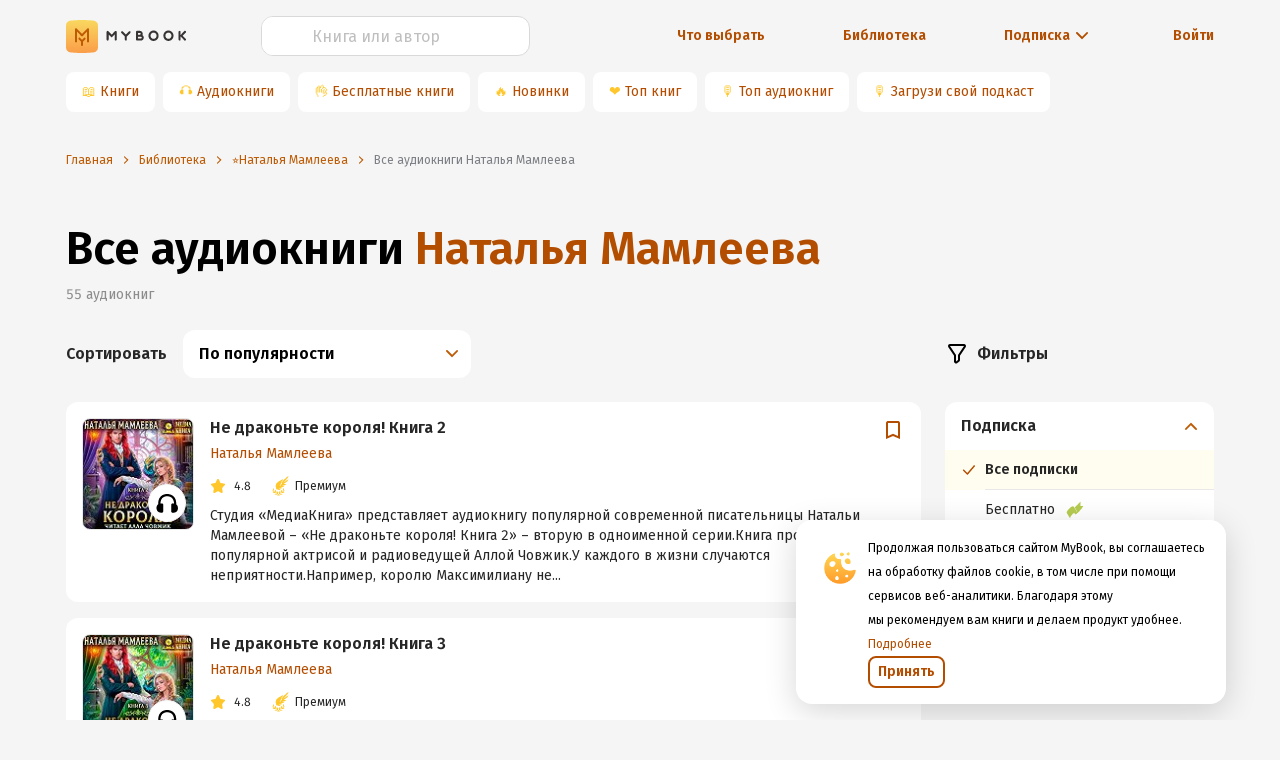

--- FILE ---
content_type: text/html; charset=utf-8
request_url: https://www.google.com/recaptcha/api2/anchor?ar=1&k=6Lc9jOkUAAAAAAS7Yqin2Ajp_JVBRmhKT0CNdA0q&co=aHR0cHM6Ly9teWJvb2sucnU6NDQz&hl=en&v=9TiwnJFHeuIw_s0wSd3fiKfN&size=invisible&anchor-ms=20000&execute-ms=30000&cb=p9f5tj83pnbi
body_size: 48025
content:
<!DOCTYPE HTML><html dir="ltr" lang="en"><head><meta http-equiv="Content-Type" content="text/html; charset=UTF-8">
<meta http-equiv="X-UA-Compatible" content="IE=edge">
<title>reCAPTCHA</title>
<style type="text/css">
/* cyrillic-ext */
@font-face {
  font-family: 'Roboto';
  font-style: normal;
  font-weight: 400;
  font-stretch: 100%;
  src: url(//fonts.gstatic.com/s/roboto/v48/KFO7CnqEu92Fr1ME7kSn66aGLdTylUAMa3GUBHMdazTgWw.woff2) format('woff2');
  unicode-range: U+0460-052F, U+1C80-1C8A, U+20B4, U+2DE0-2DFF, U+A640-A69F, U+FE2E-FE2F;
}
/* cyrillic */
@font-face {
  font-family: 'Roboto';
  font-style: normal;
  font-weight: 400;
  font-stretch: 100%;
  src: url(//fonts.gstatic.com/s/roboto/v48/KFO7CnqEu92Fr1ME7kSn66aGLdTylUAMa3iUBHMdazTgWw.woff2) format('woff2');
  unicode-range: U+0301, U+0400-045F, U+0490-0491, U+04B0-04B1, U+2116;
}
/* greek-ext */
@font-face {
  font-family: 'Roboto';
  font-style: normal;
  font-weight: 400;
  font-stretch: 100%;
  src: url(//fonts.gstatic.com/s/roboto/v48/KFO7CnqEu92Fr1ME7kSn66aGLdTylUAMa3CUBHMdazTgWw.woff2) format('woff2');
  unicode-range: U+1F00-1FFF;
}
/* greek */
@font-face {
  font-family: 'Roboto';
  font-style: normal;
  font-weight: 400;
  font-stretch: 100%;
  src: url(//fonts.gstatic.com/s/roboto/v48/KFO7CnqEu92Fr1ME7kSn66aGLdTylUAMa3-UBHMdazTgWw.woff2) format('woff2');
  unicode-range: U+0370-0377, U+037A-037F, U+0384-038A, U+038C, U+038E-03A1, U+03A3-03FF;
}
/* math */
@font-face {
  font-family: 'Roboto';
  font-style: normal;
  font-weight: 400;
  font-stretch: 100%;
  src: url(//fonts.gstatic.com/s/roboto/v48/KFO7CnqEu92Fr1ME7kSn66aGLdTylUAMawCUBHMdazTgWw.woff2) format('woff2');
  unicode-range: U+0302-0303, U+0305, U+0307-0308, U+0310, U+0312, U+0315, U+031A, U+0326-0327, U+032C, U+032F-0330, U+0332-0333, U+0338, U+033A, U+0346, U+034D, U+0391-03A1, U+03A3-03A9, U+03B1-03C9, U+03D1, U+03D5-03D6, U+03F0-03F1, U+03F4-03F5, U+2016-2017, U+2034-2038, U+203C, U+2040, U+2043, U+2047, U+2050, U+2057, U+205F, U+2070-2071, U+2074-208E, U+2090-209C, U+20D0-20DC, U+20E1, U+20E5-20EF, U+2100-2112, U+2114-2115, U+2117-2121, U+2123-214F, U+2190, U+2192, U+2194-21AE, U+21B0-21E5, U+21F1-21F2, U+21F4-2211, U+2213-2214, U+2216-22FF, U+2308-230B, U+2310, U+2319, U+231C-2321, U+2336-237A, U+237C, U+2395, U+239B-23B7, U+23D0, U+23DC-23E1, U+2474-2475, U+25AF, U+25B3, U+25B7, U+25BD, U+25C1, U+25CA, U+25CC, U+25FB, U+266D-266F, U+27C0-27FF, U+2900-2AFF, U+2B0E-2B11, U+2B30-2B4C, U+2BFE, U+3030, U+FF5B, U+FF5D, U+1D400-1D7FF, U+1EE00-1EEFF;
}
/* symbols */
@font-face {
  font-family: 'Roboto';
  font-style: normal;
  font-weight: 400;
  font-stretch: 100%;
  src: url(//fonts.gstatic.com/s/roboto/v48/KFO7CnqEu92Fr1ME7kSn66aGLdTylUAMaxKUBHMdazTgWw.woff2) format('woff2');
  unicode-range: U+0001-000C, U+000E-001F, U+007F-009F, U+20DD-20E0, U+20E2-20E4, U+2150-218F, U+2190, U+2192, U+2194-2199, U+21AF, U+21E6-21F0, U+21F3, U+2218-2219, U+2299, U+22C4-22C6, U+2300-243F, U+2440-244A, U+2460-24FF, U+25A0-27BF, U+2800-28FF, U+2921-2922, U+2981, U+29BF, U+29EB, U+2B00-2BFF, U+4DC0-4DFF, U+FFF9-FFFB, U+10140-1018E, U+10190-1019C, U+101A0, U+101D0-101FD, U+102E0-102FB, U+10E60-10E7E, U+1D2C0-1D2D3, U+1D2E0-1D37F, U+1F000-1F0FF, U+1F100-1F1AD, U+1F1E6-1F1FF, U+1F30D-1F30F, U+1F315, U+1F31C, U+1F31E, U+1F320-1F32C, U+1F336, U+1F378, U+1F37D, U+1F382, U+1F393-1F39F, U+1F3A7-1F3A8, U+1F3AC-1F3AF, U+1F3C2, U+1F3C4-1F3C6, U+1F3CA-1F3CE, U+1F3D4-1F3E0, U+1F3ED, U+1F3F1-1F3F3, U+1F3F5-1F3F7, U+1F408, U+1F415, U+1F41F, U+1F426, U+1F43F, U+1F441-1F442, U+1F444, U+1F446-1F449, U+1F44C-1F44E, U+1F453, U+1F46A, U+1F47D, U+1F4A3, U+1F4B0, U+1F4B3, U+1F4B9, U+1F4BB, U+1F4BF, U+1F4C8-1F4CB, U+1F4D6, U+1F4DA, U+1F4DF, U+1F4E3-1F4E6, U+1F4EA-1F4ED, U+1F4F7, U+1F4F9-1F4FB, U+1F4FD-1F4FE, U+1F503, U+1F507-1F50B, U+1F50D, U+1F512-1F513, U+1F53E-1F54A, U+1F54F-1F5FA, U+1F610, U+1F650-1F67F, U+1F687, U+1F68D, U+1F691, U+1F694, U+1F698, U+1F6AD, U+1F6B2, U+1F6B9-1F6BA, U+1F6BC, U+1F6C6-1F6CF, U+1F6D3-1F6D7, U+1F6E0-1F6EA, U+1F6F0-1F6F3, U+1F6F7-1F6FC, U+1F700-1F7FF, U+1F800-1F80B, U+1F810-1F847, U+1F850-1F859, U+1F860-1F887, U+1F890-1F8AD, U+1F8B0-1F8BB, U+1F8C0-1F8C1, U+1F900-1F90B, U+1F93B, U+1F946, U+1F984, U+1F996, U+1F9E9, U+1FA00-1FA6F, U+1FA70-1FA7C, U+1FA80-1FA89, U+1FA8F-1FAC6, U+1FACE-1FADC, U+1FADF-1FAE9, U+1FAF0-1FAF8, U+1FB00-1FBFF;
}
/* vietnamese */
@font-face {
  font-family: 'Roboto';
  font-style: normal;
  font-weight: 400;
  font-stretch: 100%;
  src: url(//fonts.gstatic.com/s/roboto/v48/KFO7CnqEu92Fr1ME7kSn66aGLdTylUAMa3OUBHMdazTgWw.woff2) format('woff2');
  unicode-range: U+0102-0103, U+0110-0111, U+0128-0129, U+0168-0169, U+01A0-01A1, U+01AF-01B0, U+0300-0301, U+0303-0304, U+0308-0309, U+0323, U+0329, U+1EA0-1EF9, U+20AB;
}
/* latin-ext */
@font-face {
  font-family: 'Roboto';
  font-style: normal;
  font-weight: 400;
  font-stretch: 100%;
  src: url(//fonts.gstatic.com/s/roboto/v48/KFO7CnqEu92Fr1ME7kSn66aGLdTylUAMa3KUBHMdazTgWw.woff2) format('woff2');
  unicode-range: U+0100-02BA, U+02BD-02C5, U+02C7-02CC, U+02CE-02D7, U+02DD-02FF, U+0304, U+0308, U+0329, U+1D00-1DBF, U+1E00-1E9F, U+1EF2-1EFF, U+2020, U+20A0-20AB, U+20AD-20C0, U+2113, U+2C60-2C7F, U+A720-A7FF;
}
/* latin */
@font-face {
  font-family: 'Roboto';
  font-style: normal;
  font-weight: 400;
  font-stretch: 100%;
  src: url(//fonts.gstatic.com/s/roboto/v48/KFO7CnqEu92Fr1ME7kSn66aGLdTylUAMa3yUBHMdazQ.woff2) format('woff2');
  unicode-range: U+0000-00FF, U+0131, U+0152-0153, U+02BB-02BC, U+02C6, U+02DA, U+02DC, U+0304, U+0308, U+0329, U+2000-206F, U+20AC, U+2122, U+2191, U+2193, U+2212, U+2215, U+FEFF, U+FFFD;
}
/* cyrillic-ext */
@font-face {
  font-family: 'Roboto';
  font-style: normal;
  font-weight: 500;
  font-stretch: 100%;
  src: url(//fonts.gstatic.com/s/roboto/v48/KFO7CnqEu92Fr1ME7kSn66aGLdTylUAMa3GUBHMdazTgWw.woff2) format('woff2');
  unicode-range: U+0460-052F, U+1C80-1C8A, U+20B4, U+2DE0-2DFF, U+A640-A69F, U+FE2E-FE2F;
}
/* cyrillic */
@font-face {
  font-family: 'Roboto';
  font-style: normal;
  font-weight: 500;
  font-stretch: 100%;
  src: url(//fonts.gstatic.com/s/roboto/v48/KFO7CnqEu92Fr1ME7kSn66aGLdTylUAMa3iUBHMdazTgWw.woff2) format('woff2');
  unicode-range: U+0301, U+0400-045F, U+0490-0491, U+04B0-04B1, U+2116;
}
/* greek-ext */
@font-face {
  font-family: 'Roboto';
  font-style: normal;
  font-weight: 500;
  font-stretch: 100%;
  src: url(//fonts.gstatic.com/s/roboto/v48/KFO7CnqEu92Fr1ME7kSn66aGLdTylUAMa3CUBHMdazTgWw.woff2) format('woff2');
  unicode-range: U+1F00-1FFF;
}
/* greek */
@font-face {
  font-family: 'Roboto';
  font-style: normal;
  font-weight: 500;
  font-stretch: 100%;
  src: url(//fonts.gstatic.com/s/roboto/v48/KFO7CnqEu92Fr1ME7kSn66aGLdTylUAMa3-UBHMdazTgWw.woff2) format('woff2');
  unicode-range: U+0370-0377, U+037A-037F, U+0384-038A, U+038C, U+038E-03A1, U+03A3-03FF;
}
/* math */
@font-face {
  font-family: 'Roboto';
  font-style: normal;
  font-weight: 500;
  font-stretch: 100%;
  src: url(//fonts.gstatic.com/s/roboto/v48/KFO7CnqEu92Fr1ME7kSn66aGLdTylUAMawCUBHMdazTgWw.woff2) format('woff2');
  unicode-range: U+0302-0303, U+0305, U+0307-0308, U+0310, U+0312, U+0315, U+031A, U+0326-0327, U+032C, U+032F-0330, U+0332-0333, U+0338, U+033A, U+0346, U+034D, U+0391-03A1, U+03A3-03A9, U+03B1-03C9, U+03D1, U+03D5-03D6, U+03F0-03F1, U+03F4-03F5, U+2016-2017, U+2034-2038, U+203C, U+2040, U+2043, U+2047, U+2050, U+2057, U+205F, U+2070-2071, U+2074-208E, U+2090-209C, U+20D0-20DC, U+20E1, U+20E5-20EF, U+2100-2112, U+2114-2115, U+2117-2121, U+2123-214F, U+2190, U+2192, U+2194-21AE, U+21B0-21E5, U+21F1-21F2, U+21F4-2211, U+2213-2214, U+2216-22FF, U+2308-230B, U+2310, U+2319, U+231C-2321, U+2336-237A, U+237C, U+2395, U+239B-23B7, U+23D0, U+23DC-23E1, U+2474-2475, U+25AF, U+25B3, U+25B7, U+25BD, U+25C1, U+25CA, U+25CC, U+25FB, U+266D-266F, U+27C0-27FF, U+2900-2AFF, U+2B0E-2B11, U+2B30-2B4C, U+2BFE, U+3030, U+FF5B, U+FF5D, U+1D400-1D7FF, U+1EE00-1EEFF;
}
/* symbols */
@font-face {
  font-family: 'Roboto';
  font-style: normal;
  font-weight: 500;
  font-stretch: 100%;
  src: url(//fonts.gstatic.com/s/roboto/v48/KFO7CnqEu92Fr1ME7kSn66aGLdTylUAMaxKUBHMdazTgWw.woff2) format('woff2');
  unicode-range: U+0001-000C, U+000E-001F, U+007F-009F, U+20DD-20E0, U+20E2-20E4, U+2150-218F, U+2190, U+2192, U+2194-2199, U+21AF, U+21E6-21F0, U+21F3, U+2218-2219, U+2299, U+22C4-22C6, U+2300-243F, U+2440-244A, U+2460-24FF, U+25A0-27BF, U+2800-28FF, U+2921-2922, U+2981, U+29BF, U+29EB, U+2B00-2BFF, U+4DC0-4DFF, U+FFF9-FFFB, U+10140-1018E, U+10190-1019C, U+101A0, U+101D0-101FD, U+102E0-102FB, U+10E60-10E7E, U+1D2C0-1D2D3, U+1D2E0-1D37F, U+1F000-1F0FF, U+1F100-1F1AD, U+1F1E6-1F1FF, U+1F30D-1F30F, U+1F315, U+1F31C, U+1F31E, U+1F320-1F32C, U+1F336, U+1F378, U+1F37D, U+1F382, U+1F393-1F39F, U+1F3A7-1F3A8, U+1F3AC-1F3AF, U+1F3C2, U+1F3C4-1F3C6, U+1F3CA-1F3CE, U+1F3D4-1F3E0, U+1F3ED, U+1F3F1-1F3F3, U+1F3F5-1F3F7, U+1F408, U+1F415, U+1F41F, U+1F426, U+1F43F, U+1F441-1F442, U+1F444, U+1F446-1F449, U+1F44C-1F44E, U+1F453, U+1F46A, U+1F47D, U+1F4A3, U+1F4B0, U+1F4B3, U+1F4B9, U+1F4BB, U+1F4BF, U+1F4C8-1F4CB, U+1F4D6, U+1F4DA, U+1F4DF, U+1F4E3-1F4E6, U+1F4EA-1F4ED, U+1F4F7, U+1F4F9-1F4FB, U+1F4FD-1F4FE, U+1F503, U+1F507-1F50B, U+1F50D, U+1F512-1F513, U+1F53E-1F54A, U+1F54F-1F5FA, U+1F610, U+1F650-1F67F, U+1F687, U+1F68D, U+1F691, U+1F694, U+1F698, U+1F6AD, U+1F6B2, U+1F6B9-1F6BA, U+1F6BC, U+1F6C6-1F6CF, U+1F6D3-1F6D7, U+1F6E0-1F6EA, U+1F6F0-1F6F3, U+1F6F7-1F6FC, U+1F700-1F7FF, U+1F800-1F80B, U+1F810-1F847, U+1F850-1F859, U+1F860-1F887, U+1F890-1F8AD, U+1F8B0-1F8BB, U+1F8C0-1F8C1, U+1F900-1F90B, U+1F93B, U+1F946, U+1F984, U+1F996, U+1F9E9, U+1FA00-1FA6F, U+1FA70-1FA7C, U+1FA80-1FA89, U+1FA8F-1FAC6, U+1FACE-1FADC, U+1FADF-1FAE9, U+1FAF0-1FAF8, U+1FB00-1FBFF;
}
/* vietnamese */
@font-face {
  font-family: 'Roboto';
  font-style: normal;
  font-weight: 500;
  font-stretch: 100%;
  src: url(//fonts.gstatic.com/s/roboto/v48/KFO7CnqEu92Fr1ME7kSn66aGLdTylUAMa3OUBHMdazTgWw.woff2) format('woff2');
  unicode-range: U+0102-0103, U+0110-0111, U+0128-0129, U+0168-0169, U+01A0-01A1, U+01AF-01B0, U+0300-0301, U+0303-0304, U+0308-0309, U+0323, U+0329, U+1EA0-1EF9, U+20AB;
}
/* latin-ext */
@font-face {
  font-family: 'Roboto';
  font-style: normal;
  font-weight: 500;
  font-stretch: 100%;
  src: url(//fonts.gstatic.com/s/roboto/v48/KFO7CnqEu92Fr1ME7kSn66aGLdTylUAMa3KUBHMdazTgWw.woff2) format('woff2');
  unicode-range: U+0100-02BA, U+02BD-02C5, U+02C7-02CC, U+02CE-02D7, U+02DD-02FF, U+0304, U+0308, U+0329, U+1D00-1DBF, U+1E00-1E9F, U+1EF2-1EFF, U+2020, U+20A0-20AB, U+20AD-20C0, U+2113, U+2C60-2C7F, U+A720-A7FF;
}
/* latin */
@font-face {
  font-family: 'Roboto';
  font-style: normal;
  font-weight: 500;
  font-stretch: 100%;
  src: url(//fonts.gstatic.com/s/roboto/v48/KFO7CnqEu92Fr1ME7kSn66aGLdTylUAMa3yUBHMdazQ.woff2) format('woff2');
  unicode-range: U+0000-00FF, U+0131, U+0152-0153, U+02BB-02BC, U+02C6, U+02DA, U+02DC, U+0304, U+0308, U+0329, U+2000-206F, U+20AC, U+2122, U+2191, U+2193, U+2212, U+2215, U+FEFF, U+FFFD;
}
/* cyrillic-ext */
@font-face {
  font-family: 'Roboto';
  font-style: normal;
  font-weight: 900;
  font-stretch: 100%;
  src: url(//fonts.gstatic.com/s/roboto/v48/KFO7CnqEu92Fr1ME7kSn66aGLdTylUAMa3GUBHMdazTgWw.woff2) format('woff2');
  unicode-range: U+0460-052F, U+1C80-1C8A, U+20B4, U+2DE0-2DFF, U+A640-A69F, U+FE2E-FE2F;
}
/* cyrillic */
@font-face {
  font-family: 'Roboto';
  font-style: normal;
  font-weight: 900;
  font-stretch: 100%;
  src: url(//fonts.gstatic.com/s/roboto/v48/KFO7CnqEu92Fr1ME7kSn66aGLdTylUAMa3iUBHMdazTgWw.woff2) format('woff2');
  unicode-range: U+0301, U+0400-045F, U+0490-0491, U+04B0-04B1, U+2116;
}
/* greek-ext */
@font-face {
  font-family: 'Roboto';
  font-style: normal;
  font-weight: 900;
  font-stretch: 100%;
  src: url(//fonts.gstatic.com/s/roboto/v48/KFO7CnqEu92Fr1ME7kSn66aGLdTylUAMa3CUBHMdazTgWw.woff2) format('woff2');
  unicode-range: U+1F00-1FFF;
}
/* greek */
@font-face {
  font-family: 'Roboto';
  font-style: normal;
  font-weight: 900;
  font-stretch: 100%;
  src: url(//fonts.gstatic.com/s/roboto/v48/KFO7CnqEu92Fr1ME7kSn66aGLdTylUAMa3-UBHMdazTgWw.woff2) format('woff2');
  unicode-range: U+0370-0377, U+037A-037F, U+0384-038A, U+038C, U+038E-03A1, U+03A3-03FF;
}
/* math */
@font-face {
  font-family: 'Roboto';
  font-style: normal;
  font-weight: 900;
  font-stretch: 100%;
  src: url(//fonts.gstatic.com/s/roboto/v48/KFO7CnqEu92Fr1ME7kSn66aGLdTylUAMawCUBHMdazTgWw.woff2) format('woff2');
  unicode-range: U+0302-0303, U+0305, U+0307-0308, U+0310, U+0312, U+0315, U+031A, U+0326-0327, U+032C, U+032F-0330, U+0332-0333, U+0338, U+033A, U+0346, U+034D, U+0391-03A1, U+03A3-03A9, U+03B1-03C9, U+03D1, U+03D5-03D6, U+03F0-03F1, U+03F4-03F5, U+2016-2017, U+2034-2038, U+203C, U+2040, U+2043, U+2047, U+2050, U+2057, U+205F, U+2070-2071, U+2074-208E, U+2090-209C, U+20D0-20DC, U+20E1, U+20E5-20EF, U+2100-2112, U+2114-2115, U+2117-2121, U+2123-214F, U+2190, U+2192, U+2194-21AE, U+21B0-21E5, U+21F1-21F2, U+21F4-2211, U+2213-2214, U+2216-22FF, U+2308-230B, U+2310, U+2319, U+231C-2321, U+2336-237A, U+237C, U+2395, U+239B-23B7, U+23D0, U+23DC-23E1, U+2474-2475, U+25AF, U+25B3, U+25B7, U+25BD, U+25C1, U+25CA, U+25CC, U+25FB, U+266D-266F, U+27C0-27FF, U+2900-2AFF, U+2B0E-2B11, U+2B30-2B4C, U+2BFE, U+3030, U+FF5B, U+FF5D, U+1D400-1D7FF, U+1EE00-1EEFF;
}
/* symbols */
@font-face {
  font-family: 'Roboto';
  font-style: normal;
  font-weight: 900;
  font-stretch: 100%;
  src: url(//fonts.gstatic.com/s/roboto/v48/KFO7CnqEu92Fr1ME7kSn66aGLdTylUAMaxKUBHMdazTgWw.woff2) format('woff2');
  unicode-range: U+0001-000C, U+000E-001F, U+007F-009F, U+20DD-20E0, U+20E2-20E4, U+2150-218F, U+2190, U+2192, U+2194-2199, U+21AF, U+21E6-21F0, U+21F3, U+2218-2219, U+2299, U+22C4-22C6, U+2300-243F, U+2440-244A, U+2460-24FF, U+25A0-27BF, U+2800-28FF, U+2921-2922, U+2981, U+29BF, U+29EB, U+2B00-2BFF, U+4DC0-4DFF, U+FFF9-FFFB, U+10140-1018E, U+10190-1019C, U+101A0, U+101D0-101FD, U+102E0-102FB, U+10E60-10E7E, U+1D2C0-1D2D3, U+1D2E0-1D37F, U+1F000-1F0FF, U+1F100-1F1AD, U+1F1E6-1F1FF, U+1F30D-1F30F, U+1F315, U+1F31C, U+1F31E, U+1F320-1F32C, U+1F336, U+1F378, U+1F37D, U+1F382, U+1F393-1F39F, U+1F3A7-1F3A8, U+1F3AC-1F3AF, U+1F3C2, U+1F3C4-1F3C6, U+1F3CA-1F3CE, U+1F3D4-1F3E0, U+1F3ED, U+1F3F1-1F3F3, U+1F3F5-1F3F7, U+1F408, U+1F415, U+1F41F, U+1F426, U+1F43F, U+1F441-1F442, U+1F444, U+1F446-1F449, U+1F44C-1F44E, U+1F453, U+1F46A, U+1F47D, U+1F4A3, U+1F4B0, U+1F4B3, U+1F4B9, U+1F4BB, U+1F4BF, U+1F4C8-1F4CB, U+1F4D6, U+1F4DA, U+1F4DF, U+1F4E3-1F4E6, U+1F4EA-1F4ED, U+1F4F7, U+1F4F9-1F4FB, U+1F4FD-1F4FE, U+1F503, U+1F507-1F50B, U+1F50D, U+1F512-1F513, U+1F53E-1F54A, U+1F54F-1F5FA, U+1F610, U+1F650-1F67F, U+1F687, U+1F68D, U+1F691, U+1F694, U+1F698, U+1F6AD, U+1F6B2, U+1F6B9-1F6BA, U+1F6BC, U+1F6C6-1F6CF, U+1F6D3-1F6D7, U+1F6E0-1F6EA, U+1F6F0-1F6F3, U+1F6F7-1F6FC, U+1F700-1F7FF, U+1F800-1F80B, U+1F810-1F847, U+1F850-1F859, U+1F860-1F887, U+1F890-1F8AD, U+1F8B0-1F8BB, U+1F8C0-1F8C1, U+1F900-1F90B, U+1F93B, U+1F946, U+1F984, U+1F996, U+1F9E9, U+1FA00-1FA6F, U+1FA70-1FA7C, U+1FA80-1FA89, U+1FA8F-1FAC6, U+1FACE-1FADC, U+1FADF-1FAE9, U+1FAF0-1FAF8, U+1FB00-1FBFF;
}
/* vietnamese */
@font-face {
  font-family: 'Roboto';
  font-style: normal;
  font-weight: 900;
  font-stretch: 100%;
  src: url(//fonts.gstatic.com/s/roboto/v48/KFO7CnqEu92Fr1ME7kSn66aGLdTylUAMa3OUBHMdazTgWw.woff2) format('woff2');
  unicode-range: U+0102-0103, U+0110-0111, U+0128-0129, U+0168-0169, U+01A0-01A1, U+01AF-01B0, U+0300-0301, U+0303-0304, U+0308-0309, U+0323, U+0329, U+1EA0-1EF9, U+20AB;
}
/* latin-ext */
@font-face {
  font-family: 'Roboto';
  font-style: normal;
  font-weight: 900;
  font-stretch: 100%;
  src: url(//fonts.gstatic.com/s/roboto/v48/KFO7CnqEu92Fr1ME7kSn66aGLdTylUAMa3KUBHMdazTgWw.woff2) format('woff2');
  unicode-range: U+0100-02BA, U+02BD-02C5, U+02C7-02CC, U+02CE-02D7, U+02DD-02FF, U+0304, U+0308, U+0329, U+1D00-1DBF, U+1E00-1E9F, U+1EF2-1EFF, U+2020, U+20A0-20AB, U+20AD-20C0, U+2113, U+2C60-2C7F, U+A720-A7FF;
}
/* latin */
@font-face {
  font-family: 'Roboto';
  font-style: normal;
  font-weight: 900;
  font-stretch: 100%;
  src: url(//fonts.gstatic.com/s/roboto/v48/KFO7CnqEu92Fr1ME7kSn66aGLdTylUAMa3yUBHMdazQ.woff2) format('woff2');
  unicode-range: U+0000-00FF, U+0131, U+0152-0153, U+02BB-02BC, U+02C6, U+02DA, U+02DC, U+0304, U+0308, U+0329, U+2000-206F, U+20AC, U+2122, U+2191, U+2193, U+2212, U+2215, U+FEFF, U+FFFD;
}

</style>
<link rel="stylesheet" type="text/css" href="https://www.gstatic.com/recaptcha/releases/9TiwnJFHeuIw_s0wSd3fiKfN/styles__ltr.css">
<script nonce="r9nhYRp9xxrBAdND3ieuCw" type="text/javascript">window['__recaptcha_api'] = 'https://www.google.com/recaptcha/api2/';</script>
<script type="text/javascript" src="https://www.gstatic.com/recaptcha/releases/9TiwnJFHeuIw_s0wSd3fiKfN/recaptcha__en.js" nonce="r9nhYRp9xxrBAdND3ieuCw">
      
    </script></head>
<body><div id="rc-anchor-alert" class="rc-anchor-alert"></div>
<input type="hidden" id="recaptcha-token" value="[base64]">
<script type="text/javascript" nonce="r9nhYRp9xxrBAdND3ieuCw">
      recaptcha.anchor.Main.init("[\x22ainput\x22,[\x22bgdata\x22,\x22\x22,\[base64]/[base64]/[base64]/[base64]/[base64]/[base64]/[base64]/[base64]/[base64]/[base64]\\u003d\x22,\[base64]\x22,\[base64]/MlvDqytiw7x/RB5ceV/[base64]/Di8OSUcO3w6nDqwnChcOGwq0iCsOKBCrCgsOeIHhwMMOsw7rCiSDDqcOEFE8YwofDqlfCtcOIwqzDh8OlYQbDgsKXwqDCrH3CqkIMw5jDm8K3wqoFw6kKwrzChMKzwqbDvVXDsMKNwonDsmJlwrhEw681w4nDv8K7XsKRw6kAPMOcdsKeTB/[base64]/CssO7FHwNw7U0UwZOQsKuwp3CqFRzOMOow6jCvMK4wrXDpgXCsMOfw4HDhMOqbcOywpXDgMOXKsKOwpXDhcOjw5AsfcOxwrwqw4TCkDxjwpocw4spwo4hSAfCsyNbw5Y/N8OqQMO6UMK0w4BlFcKvcMKPw5rCpsOvfcKvw5PCqh4TeA/[base64]/MsKDIDbCgsKUEzvCm8KnwrDCnwHCknc0R8OWwqjCsAonXxFawrfCs8O3wq4Dw7EmwqjChjFnw6fDu8OAwp46BFvDo8KGGGcsPn/Do8K6w6Urw7F4DMKzVjbCtHoOe8KTw6LDvWJTBWgXw4bCmglIwpcOwqfCnG3Do0RTD8K2Ym7CqsKTwpsaTAXDnBrCgT56wo/CrMOQUcOqw5lnw5TCr8KAIl42McO2w67CkcKJTMOzUj/DkUwNWcK2w7fCpgpfw5wHwpE7dH7Dp8OzXD3DjHpvWcOlw5oCRGLCjXvDvsOow7HDuBvCrcKyw6hIwr/DrilvBkIUNUkywoM9w7bCgj/[base64]/wrt5KErCsQRnwpBrw5bCnMOUbcOpw6XDmMK3ASRxw4EgBcKjDkvCo2twLVDCtcKmdmvDmsKXw4fDoz92wr3Cp8OswpgWw6fCi8O/[base64]/UcKmb8KIwrbCo8KBLAbChcKXwojCuQcAw63CuUYZXsO+agR5wr/[base64]/[base64]/dC7CtsK/KsOcw63CkWTDj8OEwoPDjkTDjFXDu1bDqC8xwokww5smbcOdwqMVegZnwpvDpAfDgcOgPMK4PlzDgcKtwqrCo3sPw70vJcOyw7Ysw61bLcO0XcOEwpddDk4FHMKbw7kYbcOYwoPDucOXJsK5RsOWw4bCqjMPIwIgw71dal/DlyjDtFZ+wrHDlVNke8Ocw5vCjsOKwpJlw7nCvmlFHsKlTMKcwq5kw7nDo8O7wo7CrsK6w73CrcKvMXLCiBglecK/Fw1yY8ODZ8KAw73Do8KwdjPCkSjDrRHCmR1swpBIw4kWMMOIwrXDplkJIn9rw7ooGA9awpLCimN6w749w4tKw6V/JcOEPWluwp3DgX/[base64]/DrnkFP13DiSzDgMOew5XDjXJ+wpbCqWEvX3dSTcO1wqQcwpJHw4VyKHXCswc5wrt4S3vCvz7DsBfDisObw7rCknF3EcOZw5PDksO1RwMJbVh+w5cZacOmwqfCrF1kwpNgTwpKw6h3w4PCnxFeZBF4wolYVMOQPsKewprDr8K8w5VQw5/CkCvDqcOawohHEsKXwq0pw798Bg9yw6MGMsK2JkLCqsOoCMOlIcKuBcOWZcODUEzDvsOkNsOzwqQwJRd1w4jCpk3CozjDksOoGDfDn1cywr11bsK1wo0pw5QbU8KpbMONMy4hLwMcw4oYw77DtifCnUQZw4PDhcODdQNlXsODwqbDkkIuw79EW8Oaw7vCsMKtwqDCiV/Ck0VNSlcrXMOPG8KgUMKTVcKmwpY/w451w4BVe8Onw68MPsO+VTQMbMO+wpUQwqjCmhA2CSBSwpBmwr/Ctih+wofDu8KKVH1FMsKLHlDDty/CrsKNTcOZHkrDpkXDm8KLeMKRwqlTwo7ChsOTd2vCk8KhDWt3wpovcx7CtwvDgyLDhwLCgnlgwrIuw79ywpVBw6QDwoPDmMOyEMOjc8Kqw5bDmsO+w5VLOcOCEAzDisKJw5DClMOUwp0oBTXCpQfCmcK8LT8MwpzDjsKQE0/[base64]/GcKjOFtTZ3XDvVJmBsKTw601VcK8dxbCrDEwNSLDg8Omw5XCmsKSw4TDsHfDlsKeHh7CsMO5w4PDh8OOw7RsCWg6w692IcKDwrFgw6k2dcOGLy/DusK4w5DDjsORwoTDkhJcw4cjJcK7wqnDoSvDs8OpOMOcw7prwp8Pw4JtwoxwY3LDuFMZw603bMOIw65tPsKsTMKaNj1vw57DswDCv1PChEvCiCbCoVTDsGYXQyDChXXDrnZLVsOFwrUMwohHwqM/[base64]/wrRWw6x2w6PDoV4ZJF/[base64]/[base64]/w6/DiRF2ZsO+B8ONw41zdcOCKSp1wqQsa8Ovw4pLwpgxw7TCrmYdw6/DmcKqw7LDg8OoNGN0EcOjKxXDsWHDuB5FwqbCn8KkwqjDqj3Di8K6LDrDiMKFwoPCmsOTbxfCpGXChEklwpXClMOiDsKKTsK2w4pewpfDmsO+wqALw5/ClMKAw7rDgTfDvkx2FsO/wp4jNXHCicKzw5rChsOrwqrDnVfCocOXw5vCshLDlcKAw6XCvMO5w4N3CyNnJ8OHwpo/w4llCMOKNig8UcKTWHDDgcKccsKtw4jCgXjCgzUhG35HwoXCiCRbWFXDtcK5MCHDo8Omw5doPU7CpD7DmMO3w6gfw7zDh8O/[base64]/[base64]/Cq2EmwqAGw5cEw6Eqw6VTw6PCscOpw5IiZcKPUQ7DgsKowoZAwrrDmG7DoMOgw6UoE01Jw4DDucOswoBNAiMNw7/Ch1rDo8O4fMKGwrnCpntsw5RFw6Imw7jCucKkw4EBYW7Dr2/DnSfCkMOTUsK2w4FNw4bDj8OteQ3Dq17DnmbDiHvDocO8QMOGXMKHWWnCucKtw5XCj8O4esKKw4HCpsOFb8KjQcK7N8O8wphFDMObQcOsw6rClcOGwqI4wrIYwqk0w7I3w4rDpsK/w6fCsMKSfgMvBwJUS3F3wosdw5XDtcOjw67Ci0nCt8OVRicnwoxlckwpw6d1SEbDlBjCgw8Swppdw7Uqw4Apw50/wpnCjDlwWsKuw57Di2U8wqPCnWnCjsKgXcKRwojDv8K1wrTCjcOnw7PDjkvCj05Rwq3CgW94TsOCw7sEw5XCgTbDvMO3aMKswqnClcOwGMKCwrMqNRzDn8O6MwFdI31pEQ5SD17DnMOtcFkhw5thwp0KIBlLwofDuMOtEWpTT8KMC2Z7fTMlXcO+XsO4CsKKGcK/wotYw4ILwqlOwoAHw68Rag4pM0FUwoBIVALDvsKww5FCwo7DuHbDmz/CgsOfw4nCmWvCmcOCZcOBw5Jtw73DhWZhA1YmM8K2aRhHHMKHNcKzZl/Cti3CmMKHAjx0w5Qow4tXwpXDlcOocycwXcKdwrbDhjzDp3rCtcOJwp/DhmhzRgMiwpNRwqTCkUrDiGvClSpnw7HCrlrDhH7CvyXDncK/w5M7w6lyN0jDu8O0wpQFwrZ8FsKPw7rCusOnwq7DpXVpwpXCjcO9K8OAwo/DucOiw5p5w5jCosK0w4M8wqXCssO5w7kuw5vCtnAxwpfClcKVwrZbw7cjw44rNMOCUBbDjlDDrcO3woYCwq3Dn8O3UkvCucK9wrXCmVZoKsKnw6J9wqrCjcKpd8K3OhrCmivCqRvDkG96EMKLegzCh8KuwpRowqoZdcKEwovCgCrDlMOLLF/[base64]/w4LCoMOjwrrDtMKkw4zCnjDDmcOaw5Fhw7pAwoE/I8O9DsKTwrVKcsK8wpPCgMKww6EzdQ4GWw7DrhbCh0XDik/[base64]/DhcOJJ8O9L8KOY8KWccK/wqAkfMOdFFciUMKbw6/ChsOTwojCoMKCw7PCusOfJXpnJBDDlcO/[base64]/DscOLw710T8KTwoExOsKXCMOpWcO9w5vCm8Ojw4oOwrQUw57CniRsw4ILw47CkDRcQsKwf8ODw4HCjsOdfhQRwpHDqiBMdz9JHC/DkcK/C8KiahJtB8ODVMOcwrXDrcOxwpXDlMO1ZnXCncKQX8OowrrDs8OveGHDm2kvwpLDpsKNQW7CucOHwoXDlF/CssOMVsKveMOYb8K+w4HCocOpNMOZwptcwo5HK8O1w6tCwrUzP1dow6Z8w4DDiMOwwp1vwobDvcOfwrsCw4fDp2HCl8OywqvDrHw1a8Kzw6fCj3Rdw51VWsOcw5UvPsKBIypPw7Q0eMOVQRUbw5Qmw75hwodYcCB9ERvCo8O5UhjClzk1w6TDs8K/w4TDmWPDjkzCqcK/w6sPw6PDhTVqGMK8w5Qgw5nDiT/DkBTClMOnw6rCgB3CucOnwpnDuGzDiMOhwqnCk8KLwqfCqXgsXcOfw5cKw6PCmMOJWmXCtcOgV3nDgDDDnQEJwrvDrRzDqXPDssKeCR3Ci8KXw7xxeMKPMlY6JwbDkkkxwr5zUhrCh2zDpcOvwqcLwppZw5lJQ8Obwql/A8O6wrY4MGU7w6rCisK6L8OFTGJnw5VsR8OJwr95MUtbw5nDnsKhwoI/V3zDmsObHsOEwqrClcKXwqXCiD/CrMKwGyTDqErChW/Dmw1nKMKyw4XDvTHCsVwoQAzDqwk5w5PDusOqL0Vnw7RWwpdrwqfDoMOVwqsdwpcEwpbDosKWC8OJWcKbH8K8wrHCo8K2w6QFVcOpRkhYw6/CkMKqY3BFAWJFZ0luw7nDjnFwAUEqU2TDuRLDrxfCuVkKwqvDrxsow4nDiw/DgcOOw5w2QRV5NsK9OGHDm8OqwoYpQlHDuW4Iw47Dm8KABcOzOXbDgCk6w4E0wrAkIsOPLcO5w5/CssOuw4Z6OT8Ha1LDhkfDhC3DpsK/w505ZcKJwr3Dm3wdBn3DjWDDh8KXw7/Duis8w4rCn8OGHMONIFkIw7bCjScjw7poUsOiwqjCoH/ChcKtwpldMMOmw4nClijDrADDpcOHAgRpwpMTHnVscMKfwq8EJDrCtsOgwq8Uw6zDpcKLGhAzwrZOwqPDm8KsdChWTMOUDlc8w7sZwrDDrQ4tNMKKwr0deG8CI1FKFH0+w5MnS8KGOcKsTQ/CmMKPaFfDhFvDvcKRZMOMdVALZsO6w6NHfcKXdA3Dn8KEEcK3w4dMwp9iGT3DnsOqScO4bUXCvsKHw7s7w48Ww6/CqcOjw5VeYkNybMKlw7EFG8OSwoMxwqoRwo1BAcKlXT/[base64]/LW8nAMO/wpbCicKgw7ocTsOnNsK5w6DCr8OhCMOewojDs29kXMKQUztrVMKxwq8sOk/DvMKuwoJRTnITwoRoMsOvwoRYe8KqwqzDs2YnfFoew5UywpMINGIxR8OWfcKcPiPDlsOPwpPCtU1bG8KcYFwIwo/DqcKwKsK5RcKEwoktwrfCugVBwowacXPDgD4Gw6MLEGTCr8OdRzQ6TF/DrsOsZhbCnhzDhQUneQwJw7zDiEHCnTFjwpPDhEJrwpsyw6AvPsOBwoFsEXTCusKIw4FmXBsdI8Kqw6XDrDVWARHCkE3CsMOqwqUow47DvWTClsOPRcO1w7TCr8O3w4kHw59Gw6DCn8OmwrNkwqU0wrfCpMOaYMOQZ8KtVEs4AcOcw7XCq8O7D8K2w5LCrFzDksKWSl/[base64]/CkmRrf8Kew5hOdQVKwoN0ThnCvBM4X8KjwonDqDhHw4zDjznCpMOLwpjDgyvDm8KHO8KWw6/DuQjCkcOnwrDCuR/CtD1jw40awok0Y3DCm8O/wr7DicOlf8KBPHTCvcKLVBxww7I4bA3Djh/[base64]/McOgw77CtMKFw7kCw5lrwrkEw4rDvMKlacO3bXzCv8K9RWwBI3TCo2JNMAXCrsKzFcO/wohQwoxtw45dwpDCrcKLwoo5w4LCmMO9wo9Vw7PDtsKDwrYJY8KSDsOBJsKUHCN4VhLCgMOOcMKiw7fDmsOsw47CvkZpw5DCk0gBaGLCtm/[base64]/[base64]/DpsOMAsOXEgdfwqjDvsOoYMKjwrgVLMOAK3bCk8Kdw4TCqTjDphMEw4zCmcKOw4wkfA9RPcKLJRzCkhjCkkgewo/CkcOEw5jDpCbDsi5HeghIXsKXwo0INsO6w45QwrRoMcK5wrHDhsKvw5Qsw5bCrgRTKyjCq8Oowp9QU8KnwqbDncK2w7bCljgawqBAZAQLQ0QMw69Swr1ww4lCPMKETMO/w7rDuhtMeMKVwpjDnsOxIQJRwpjCuA3DtFPDtzfCgcK9Q1RrF8OYbsOtw6ZfwqHCtGbCtMK7w6/CuMOvwo4FW1AZVMKWbn7CscKha30Xw7wjwrfDjMOnw4PDpMOAw4TCoWp9w43CvsOgwpQDw6/Cnx5uwqDDhMKnw6h9wo8cIcKUBsOUw4XDmER2aRh/worDhMKbwrHCin/DggnDpwbCvlbClTbDpgoOwpImSRzDtcKrw5/ClsKOw4JjWxHCjcKBw7nDl2x9HcKkw6jCkT9cwr1ZQ3Bxwo5gDDnDhFsRwqoCCnh8wobDn3QbwqxjMcKabT7Dp0HDgsOjw6/Ch8KpTcKfwq1uwrHCkcKdwpR4C8Oww6PCtsKfGcOtczfDkMKRMhrDl1BEHMKNwoLCkMOjR8KTNMKxwpDCmVjDuhrDtBHCig3CmcOFEAkVw5E3w4nCv8KnD0/CuU/CuSMGw5/CmMKoYsKHwrESw5J9wqzCp8KPTMOuJR/[base64]/MsKkw6bCp1TCi3HDkcKOw4PDpClZw5vDux5bc8ObwrzDhBjCrxosw6nCv14JwqHCs8KOScOcdsKNw6/CkV09WQ7DuV9Dw6c0ZhvCp00Iwo/Cl8KKWkkLwrZbwphwwoUEw5Qxc8KNZMOXw7BYwpkdHHHDvCx9BsO7w7fDrRV0w4NvwqfDvMO6XsKVP8KqWWBMwrxnwr7Ci8OHI8KSPHUoP8OGBhPDmWHDj1fDtsKSZsOjw4MPb8OGwo/CoEgCwq7Cq8O7bMO/wpPClhfDrHhxwrgtw7oaw6Btwq9FwqJVE8KXFcKbw6PDvMK6E8K3P2LDtiNqAcOmwoHDsMKiw6ZSE8KZOsORwqjDosKfcmdBwqnCiFfDhcOXfMOGwpbCgT7CqTUxTcKzEy57LsOdwq9BwqcywrTCn8OQMQB/w6DCqynDhsKZLRxkwqDDrR7ChcOuw6HDrkzCt0UfCEXDrBIeNMKwwq/CvRvDhsOePhvCpT9SL1B4eMK/W3/[base64]/w5XDusONdwzCoR49w5rCqcKgw4zCi8K2aiUTXRUTL8K5wpFFOcOML2xcw4YFw4fDljTDmsOWw6ZZXmJdwqNcw4tBw6nDhhXCsMOxw7kwwrE0w7XDlndFDGvDmz3Cqmt4ZxgeVsO0wrtpVsOMw6LCksKsJcOQwo7Co8OPPTN9HS/DhcOTw65NaQXDn3MzIyQnGcOKUynCjMKowqsdTCZdTA/DrsKrDcKIAMKWwr/Dk8O4GHzDm2vDlD4hw7bDgcOCVk/ChAI/T2XDmxcPw6gdEMO4Wg/[base64]/CmGQtazFUZcKgw5vDu8OpSMOBY8OoHsK4YBAjJW1nw6TChMOvGGBVw5fDm3nCjcO4w4HDnEbCpGQ5w4JewpIHLMK2woTDv1ktwpbDsELChMKcBsOqw60tOMKGTQ5NGsKmwqBIw7HDmw3DusOow57DqcK/woAYw6HCsGDDqsO+FcKPw5HCqcOKwrzDsV7CgF06QEfDpnYgw7gJwqLChxHDicOiwonDhGtcPcKnw6nClsKxEMOyw7o8w53Cr8KQw5XDrMOaw7TDuMOQb0Y+aQZZw5FKKMOkcsKtWw98bz5Nw6zDmMOTwrdOwrvDti4Fwpg+wr/Cog/[base64]/CokfCncK0JMOUwq5YRHPDoU/DulQracO/w7VaG8KKOSbCgkHDvDtlw60IARvDlsKjwpw0wrzDl2HCjHogK1psBMO+VTIkw7tkKMKGw7RiwoBydxQwwp03w4TDnsOdOMOqw63CtAXDhF4+YnXDqsKyACxEw5nCkWPCjcKTwrQvUz3DqMOfK3/Cn8KkHngPUsKufcOew6BKWXzDpMOnw6zDmRvCqsONTMKtRsKCfMOQUigfCMKlw67Dk3Upwp80PlTDrzbDljXCjsO/[base64]/[base64]/DmTk4wppNwpc6TkI8w6zDl8OkdVrCmQXCnMKuV8K+RMKLHwVLVcO4w4TCv8Knw4hxb8K5wqpqAGZFISLDtsKIwo5HwpkpPsKew4kVFW0FI1bDuzEswojDgcKDw7XCvUtnw6cGTh7CtcK7BV4pwpDDs8KECgRlIF3Dr8OKw7x1w6DDpMKWGiUmwpZZS8K3VsK9HB/[base64]/DncOTw50PNcKMw53CqMOWw4XCiT8lRyfCsMKhwrvDg3R+wpHDiMOFwrEFwoDDmsKdwpbCrMKaSx0swpLDhF/DtVQMw7jCjMKBwrFsNMKzwpYPKMKAwoMqCMKpwobCscKiVsOyNsKuw6nCpxnDkcKzw5R0V8KVL8OsT8Oow6fDvsOID8KoRTDDjAI4w6B/w7TDicO7G8OaQ8OrEsONTGg8dFDCvD7Cv8OGARpQwrQKw53Dh1wgLgLCq0ZOU8OtFMORwo7DjsOOwpXDtyrCjH/DlVV2w4jChCfCisO2wo/CgTXCscKCw4R9w6V/[base64]/ZEjCv3hhwqjDm8OMLSIeTH50fC/[base64]/wpMhwoZ7EMOpw5RoIMOuw655UcKiwr5sZsOOwoYFBcKRCMOYH8KGFMOXb8OBPjfCscKhw6BXwrnDjAHCk2/CtsKcwpIbVW0pMXvCjsOEwprDhgjDlcK/[base64]/CtsOwFERAwoYSwrgZJR3CoUdVA8KGwp1AwoLCoDBBwrIGW8KUYcO2wprCj8KMw6PCiW1zwoRpwonCtsOlwoLDtWjDt8OmNsKLw7/ChCxyeGg8SRrCgsKTwqxDw7t3wo8RM8KFE8KIwonDlwXCjTU+w7xKJWbDpsKSw7djdkYrOMKLwpcOZsOYS1Raw74fwqFhLgvCv8Oiw6HCn8OlMSR6w7DDnMKAworDhA/Dk3HCvi/[base64]/[base64]/Ck8ODwrzCkFhjwrQyGWnDkMKxw6TDoMKGMSsNPQc2w6sjbMKjwpRCPcOxw63DrMOwwp7DoMK3w5dnw5DDosOyw4YxwrRSwqDClRcrccO+Pn9UwqfCvcOOwrhKwplrw5jDnWMVW8KYS8OEEXx9L2FPeXUBGVbCih3Dn1fCkcKWwrtywq/DmsOVAzE3S3h4wq1Rf8OlwqXDucOpw6d4fcKWw68xe8OLwo5eesOiGXXChcKqdR/CtMO7LWwsDcOjw5hnbBtHNGfCt8OIaFYWAjzCgAscw4fCtk9/[base64]/w7pHC8OUME7Dj8KOKwbDocOxw7LDkMKHM8K1wovDin/Cm8OPdMK+wrBpIQPDg8OoGMOswq5dwqMjw7c7MMK2VnNYwoh3wq8oLsKmwoTDrW0cVMOcbwRgwpPDgcOqwpgBw6YXw74dwp7DtMKtYcOGDcOhwoBTwqLCgFLDhsOCNkRzVcKwSsKPDXNYcj7Cp8OcAcO/w783AsK2wp1MwqMJwppPbcKpwo7CmsOzwrsLL8KKZcOScBrDnMO8w5PDkMKZwqPCgG1EGsKfwrDCrX8Vw6jDocOCCcOewr/CuMOQSHdRw7fCgSIJwp/CjsK+JmgWX8KhQz/Dv8O7wqfDuSlhH8KcJ3nDv8KfUwklf8O5a0dQw7HCgUsNw55VBljDucKTwrLDl8Otw6TDs8OjScObw63Cm8KWasOzw73Dr8KMwpXDt0EwF8KZwpbDmcOhw4YnVRQvdMO3w6HDuR5Xw4Qnw7zDqmUnwqbDkUzCtcK8w6XDs8O5woXCscKhe8OPBMKhA8Kfw75xwrB/[base64]/[base64]/CkBNuJMO6w6zCvSF+wojCp8OaIQddw4NDwrDCpcOzwrARI8K1wqsdwr/DjcOtM8KGFcOTw6AIJDrDtMOew6lKG0nDn1vCpwgQw6TCkBU5w5TDgMO8FcKqACAEwrnDr8KxOmjDosKhOVPDjEjDqD3DqSUjAcO6M8KkacOdw6Jkw7EgwpzDgMKkwq7CuCzChsOuwr4Pw5zDhl/ChGNBLTAbGyLCmcKcwoMCIsO8wohOwrU1wqktSsKUw7bCt8Ood21VJMONwpVDwo7CtChYK8OwRGPDg8OiNsK3dMOHw5RUwpNXXMOfJcKcEsOPw5nDpcKvw4/CmMOcJijDksOXwpsgw6TDuVlbwqB5wrvDvj8TwpjCu0JbwqXDrMK1FSY/BMKBw4Z0OXXDh1DDgMKlwq4/[base64]/[base64]/Co8O3w41lw6I0w4haXMOzdsK6aMK5wqkEVMKHwpQzNgHDn8KTRMKVw6/Cs8OINsOIAAbCrVJow6R2cR3CoDcbBsOawr3DrHPDjGxPN8O5BTvCnibDhcOIScKlw7XDukMNDsK3AMKMwoo1wrTCo17DpgIpw43DvMKpXsOjLMOCw5h7wp9vdMOdEXYuw41mIx7DmcK/w4ZWGcOow47Dnk5EAcOrwq7DncO0w53Dg14yUMKML8Kkwo45GWwTw4E7wpDDlcK3wq42VDzCnynDlMKfw6tXwqxbwrvCjnlTCcOZZQlLw6fDgk/DhcOfw5BUwqLDvcO2f1lhd8Kaw53DhcKXPMO8w511wpsiw7tZasOgw7/[base64]/CvRBvbFXCpygbA8OBesOfBD7CrlnDuMO7wpYgwqNQJjTCgcOuw7k7ByfCvhTDiil/[base64]/[base64]/[base64]/Dg0p/wqAGw4fCkyg6wrvCksOlwqfCjTxlcyVhKQvCq8OkIC8xwqVyfsOnw4dNVsOmI8Kww77Dvi3Dl8Kfw6PCtyh5wofDuyXCqMKgeMKGw5XCiDNNw5xjOsOkw4NRDWfCjGdlRcOlwrvDuMKDw5LChQh8w79gPDPDp1LCh1DDmMKRe0FtwqXCjMO0w4rDjsKgwr/Cj8OGEBTCosKtw5/DmXkNwpjCvX/DjMKwaMKnwrnCgMKEci7DlV/DvsOhFcKuwpLDu1dgwqDDp8Obw6x0AcKsAEDCrMKiUn91w6bCuhNeb8OmwrR0QsKQw5l4wpkrw4g0w7QJVsKjw6vCrsK6wpjDvsKZD23DrkrDk27DjzNUw7PCiW0gOsKBw7lnPsKGFT96IBwXUcOMwo/DhcK4w7HCssKuV8OAT20iFMKdZnQIwqPDjsOIw5jCtMOSw5o8w5pFAMOOwqXClC/DskVQw5dYw6V0wqXCtWckDFdVwpsGw53Cr8KVNk42UMKlw6YEJzNSwqtewoYVUghlwoLDv37CtG0AbsOVWzHCssKmP1ghbV7DscOcw73CoAUKVsOBw6nCqTpIEFbDpDjDsnEgwpk3LcKewonCgsKbHBEbw43CtgbChRx9wrMcw5zCt0MfYQQEwoHCnsK3McK7DTvChV/DkcKnw4HDpWNEacKfW3DDqi7CqsO3wqpKHDHCr8K7PB0KK1fDmMKEwqAxw5HDrsOBwrHCqcK1wo3CuTHCllszW2Fmw7DCo8OmCDPDgsOxwqptwoTCmcOowo/CjcOfw5PCvcOzwrLCtsKPEMOLTMKJwonCp1Mqw7LClAkPYcKXIhAhNcOQwp5Lw5Bgw5HDo8OVEWhiwr0OdsORwpRywqrCrS3CrXnCqz0Qw5zChHdZw4hWcWvCj0zDncOfG8OYBRIje8KMQ8OAaEbDlRHCpMKCWRrDqcONwp/CojspY8OhbMOlw7QGUcOvw5vCrD4gw4bCnsOgPjbDswnCscKww4jDniLDrUo+C8K5Ni7DiyTCusOMw749YsKadRg5RsKGwrfClzbDicK5BsOaw7HDoMKBwp0sUwvCtF7DnTsdw4Z1wp3Dl8Kuw4/CkMKcw7TDqCteQsKYeWtuQBrDpT4EwrnDoHPCgFfCnsOZwpBXwpojMsKAasKaf8KTw7R7YB3DiMKwwo9fG8OOexPCp8Oowq/[base64]/CtcOKciRFNsOpwpXDssKawqXCjDZ6DsOET8OcRCM1C23CrA1Fw7vDu8O+w6TCoMKQwpfChsKWwqNsw43DnEt1w74qNR4Ud8KDwpfChyTDghzDsjZfw67DkcOXKXjDvQF1SgrCr0/CoRUbwpxuw5rDocKQw4PDsHPDlcKBw7TClMORw5hKFcOZA8OhICZxNHQPR8Kgw6h5wp59wo9Sw6Mqw7dsw4orw6/DssO2GDFkwrRAQRjDlcK3F8KKw7fCm8KaHcK6CS3DjmfDkcKfWwrCtsKCwpXCj8O2ScOFfMOZFsK4cUHDgsK9ShMXwpBYLsOpwrACworDqcKENAwHw7g4WcO7Y8KfER7DoUPDpMKXCcOzfMOTDcK5Yn9ow6oIwokLw7tcWsOhw6vCqk/DtsO/[base64]/DrMKjwq1Cw5k1VcK8O8KlZsKRPyfDhH7CvMO6PBpgw69swpN0woHDr2Q3f3prHcOxwrJEZSHCm8KzW8KiRMKnw5FFwrHDtS3CgmXCgCTDgsKuPMKGHyk/[base64]/CpHRAwrXCjmwHw4QTw75xw7FdwoXCqsOef8OBwpNcOy5hw5XDm3PCoMK2a1FAwo/DpRcHHcOFBic4PDplL8Oxwp7DvMKLYcKkwr7DghLCgS/DvTExw6HDrBHDnx/CusOgOlx4wqPDgxrCiinCssKXEjoJcMOow6lfPkjDicKyw6rDmMKNecOow4MHfAUEQQ7CgiDCusOKEsKKaznDqzFMasKfw4g0w7tzwr3CnsKzwrvCmMOYIcOqeAvDk8KbwovCg3s4wqk6asKBw7l1eMO8bEvCsH7DoTBDL8OmbHjDj8OtwoTDujLCoj3Cm8KKGGdbwq/Dg3/CjUHDtxtQLMOXXcOaJh3DscKWwqrCucKBWQzDgk44FsKWDcOTwo4hw4HCncKNb8Klw6rCs3DCmQHChDIXTMO+fjB3w4XDhjJQHsKlwqDCl0TCrhEowqgpwpMDM2fCkGLDn1LDmFjDnX3Djx/CoMKtwpQ1w6QGwobCsW1dwqVgwrvCryPDu8KRw43CnMOBcMOqwr5NLUdpwo3Cn8OBw70ww5LCrcKXFAvDoADDgWPCqsOea8Ouw6Zqwq9awpA3w6Eaw4tRw5bDtcK3b8OUwp3DhMKmZ8KkT8OhE8OED8Olw6DCmmkYw4Iuwpg8wqfDo3jDh2HCgA3DrkXDsyzCoSo/U0NWwprCjUHDuMO1VCsxLhnCssKDQyXDsh7DthfCp8K3wpTDusK3DHbDhA0Owq0hw6RhwrR/wq5vbMKOAmtdLHfCusKJw4d5w54sK8Ovwoxsw6XCvDHCr8O1V8Ofw5TCmsKuNcO5wofDosONUMOON8OSw5fDhsOkwqA8w58xwp7Du30jwp3CggrDqMKWwrJPw6rCp8OhTmvCqsOUSgbDjyvDv8KoEAbCpsOWw7/[base64]/DuMKDDDjCrToiU1LCrcKfGsOmwoHCkzLCkmUIWcKKw68nw55wOG4Xw77DncK2S8OeTcK9wqBdwrHDu0/[base64]/EEXCmjLDisOtUlsfLmJIwqZHG2LDjcKpXMKxwrbDlnXCksKJwrfDo8KPwp/DsRDCr8KSfGrCnMKrwoDDpsK9w6rDi8O1OyHCoXHDl8OCw4DCkcOIHcKRw5DDrBkfLAEAfcOpdGgmMMO0BcOdD0Qxwr7CgMOkcMKtAkEYwrLDpFQpwqkBWcKCw5/Cgi40w5k1U8K0w53Du8Kfw6HCosKzUcKkS0EXKjHDuMKow7w+wqswE3sIwrnDs1jDlMKhwozCtcOqwr7Cn8KSwpkXX8K8WQXCknvDtsODw4JKH8KncwjClnTDn8OZw53CicKIVTvDlMKEPyfCvmskWsOAwo/DksKPw5AsKklNchfCqMKYwrg/XcOlAXbDqcKhaE3CrsO3w4w8bMKeWcKCfsKbPcOOwqEcw5PCsh8bw7tew7XDmQ9HwqLCtkZHwp3DrF9uGMOXw7JYw4nDlhLCskkOwqbCo8K7w6rChcKuw5F2PGlZckLCqhZ5ccKRJ2XDmsK/[base64]/CjSI6Um/CrMOIVMKyw517woTDulZpKsKJN8KRWF3DnnEMCHrDv1PDpMOkwpgwd8KvdMKmw5x4N8K/OcO/w4/[base64]/CosOfE8OJw4MLwpVAw5Ylc8KgAMOmw77DqcKNUABHw4nDpcKVwqVPRcO4w47DjCbDmcOcwrkww4zDmsOIwqXCsMKsw5DDvcKIw4hNw4rDgMOrc0ASH8Kkwp/DpMOKw5QXGgc3wqlaeVjCmQDDisOWw7DCh8O2TsOhYg/DgnkHwoohw7Z8wqrCgyfDtMOAPCvDiUPCvcKNwq3DiwvDh0rCq8O3wrl9OBfCv0gywqpPw7J6w4RgE8OTFTBTw77CmsOTw6TCsjvClBXCnGfDj0rCqB07e8KZG0Vif8KdwofDtQdmw57CuA7CtsKSJMOrclPDl8K1wr/CoD3DsUUrw5LDhF4qXXYQwqcJQsKuHsKxw67DgXvCm1rDqMKjSsKXSAJAf0ERwr7Cu8OGw7TCq0kdZxbDhkUtMsO+LkN/VDHDsm/DkAgdwq4AwqouW8Kzwrg3w7YmwrRGWMOcSCsZGhbCmXTCgy8/c3olQTLDh8Krw78Zw6XDpcOow5dJwofCtsKrMjk8wozClRDDr1BUf8OxVsKMwprCiMKswq3CssObdX/[base64]/Dh8OkdMORw43Co8KFb8OJPMOOWhfDv8KSb2XDgMKkHMODNU3CicKgb8Onw5pMU8Khw5jCqVVXwqg5JBc8wpzDtHvDq8KawqjDrMKBTBpfw5jCi8Ogwp/CiCbComsFw6h7D8OmMcOwwqvCgMOZwqHDl2PDp8O5T8OjfsKrwoXDnmV3S34sQMK1ccKDMMKwwp3CmsOPw60Dw78qw4/CrQpFwrvCokHDrVXDj1/[base64]/MzY1wpdKWMKAVxPDuMOMw7TClhdjeMKrfRpgwqgNwqrDl8ODCsKaA8Olw4QAw4/DvsK5wrzCpkwXA8KrwqxmwonCt0cEw5LCiCXDr8KLw50Kwq/DhVTDuTdDw6V6YsKGw5zCtmXDv8KKwrXDrcOZw5sfKcOdwpMzP8OnXsKPasKIwqPDvxZGwrILTF12EHYXXBDDjsK/MlrDt8O0YsOww4zCqjTDr8KYbjw2AcOXYTomTsOHKgPDnx0gI8Kowo7ChcKXPA/DmVzDv8OAw5/CgMKoecKnwpbCpQ/[base64]/DiCTCgcKMwoN6wpLCty5Uw6rDv0gmw4TDoBQDM8KWa8KIPMKFwqhQw5PDs8OJLCXDgUzDu23CiELCqh/DgiLCllTCtMKJGcORMMKCTsOdUVjCl2FBwqvCoXY0EhgeCCDDj2HCpDXCrcKJRm5wwrhuwpZAw5vDhMO1PlpSw5zCqcKiwrDDoMKMwrDDnsOHWwPDgBEjVcK1wrPDvB1WwqNRdHDCnidow4jCgMK4OA/CtcKaOsOFw6TDiUodM8Kbw6LCvjJ/[base64]/wo7DoUZww6bDhlVvIxHDlknCtcKcwqLDsMOWw6ZMEwl+w6PCv8O5RsKIw4FiwpfDtMO1w6TDjcKJa8Ohw7jCjRoGw71dAy9gw6RxUMOqW2Bgw5g0wrvCgHY/w7zCpMKvGSsCbwTDljDChMOSw4zCs8KQwrlSMxJCwpbCojbCj8KUBlx9woHCnMKUw7MGbAAYw7jDnEPCg8KTwpskQMKsHcKtwrDDsyrDj8OPwpp8w40+AcOTw7ASQ8K1w4DCscK6w5PCkWfDm8KAwqobwqMOwq9hYsOPw7p0wrbCmD4nBGbDnMOow5ouTTYRw73Dji/[base64]/NC3DvVTCu8OKw4QhfXTDnCnCosOww4rDuWU7YsOvw5IAw7sJwr0VQzRofyA6woXCqSkCD8OWwp4cwp07wpPCsMKoworCs2MJw48uwpIwMldpwpsBwoMywr7CtUodw4HDt8OGw79xKMOTZcOPw5Enwp/[base64]/M8OqwqkJwqrCmiLCtsKCF2LCqMKVwqvDmB10wotPwqzDoV3CisKew7EPwrouIDjDohHCo8KHw6E2w7DCmcKnwoDDlsKNNgwpwrrDpxxpeTjDtQ\\u003d\\u003d\x22],null,[\x22conf\x22,null,\x226Lc9jOkUAAAAAAS7Yqin2Ajp_JVBRmhKT0CNdA0q\x22,0,null,null,null,0,[21,125,63,73,95,87,41,43,42,83,102,105,109,121],[-3059940,874],0,null,null,null,null,0,null,0,null,700,1,null,0,\x22CvYBEg8I8ajhFRgAOgZUOU5CNWISDwjmjuIVGAA6BlFCb29IYxIPCPeI5jcYADoGb2lsZURkEg8I8M3jFRgBOgZmSVZJaGISDwjiyqA3GAE6BmdMTkNIYxIPCN6/tzcYADoGZWF6dTZkEg8I2NKBMhgAOgZBcTc3dmYSDgi45ZQyGAE6BVFCT0QwEg8I0tuVNxgAOgZmZmFXQWUSDwiV2JQyGAA6BlBxNjBuZBIPCMXziDcYADoGYVhvaWFjEg8IjcqGMhgBOgZPd040dGYSDgiK/Yg3GAA6BU1mSUk0GhkIAxIVHRTwl+M3Dv++pQYZxJ0JGZzijAIZ\x22,0,0,null,null,1,null,0,1],\x22https://mybook.ru:443\x22,null,[3,1,1],null,null,null,1,3600,[\x22https://www.google.com/intl/en/policies/privacy/\x22,\x22https://www.google.com/intl/en/policies/terms/\x22],\x22M+XJ9e9CfbjsY3Xo8AJiqZvJo1iiw/aZ5ZkE74QYXLg\\u003d\x22,1,0,null,1,1768363910399,0,0,[11,65,229,245],null,[151],\x22RC-TzL-sbOmq2EInQ\x22,null,null,null,null,null,\x220dAFcWeA4EbWKTwmxF3mkA-NGjfbIV9FlGZ-3stmPNP4RnUPb7cpT8rxNrxxDB7zPj_VuZR8eQ0ivMofbip89TKvgZyn9Iax057w\x22,1768446710499]");
    </script></body></html>

--- FILE ---
content_type: application/x-javascript
request_url: https://mybook.ru/_next/static/chunks/pages/author/%5Bauthor%5D/books/audio-d4e5bf98fca882b66000.js
body_size: 58084
content:
_N_E=(window.webpackJsonp_N_E=window.webpackJsonp_N_E||[]).push([[92,26,31,32],{"0PSX":function(e,t,n){"use strict";var o=n("TqRt"),r=n("284h");Object.defineProperty(t,"__esModule",{value:!0}),t.default=void 0;var i=r(n("q1tI")),a=o(n("ygfH")),c=o(n("O/y6")),s=function(e,t){return i.createElement(c.default,Object.assign({},e,{ref:t,icon:a.default}))};s.displayName="CheckOutlined";var l=i.forwardRef(s);t.default=l},"0Vta":function(e,t,n){"use strict";n.d(t,"a",(function(){return b}));var o=n("q1tI"),r=n("vOnD"),i=n("sxUR"),a=n("yhNM"),c=n("l+Ka"),s=r.f.div.withConfig({componentId:"sc-1ffrm2w-0"})(["cursor:pointer;color:",";transition:0.2s;position:relative;"],(function(e){return e.isOpen?i.palette.orange[10]:i.palette.orange[8]})),l=r.f.div.withConfig({componentId:"sc-1ffrm2w-1"})(["position:absolute;top:30px;"," "," ",";background:white;border-radius:12px;z-index:1;width:216px;padding-left:40px;"],(function(e){return"left"===e.position&&Object(r.e)(["left:0;"])}),(function(e){return"right"===e.position&&Object(r.e)(["right:0;"])}),c.shadowLevel2),u=r.f.div.withConfig({componentId:"sc-1ffrm2w-2"})(["color:",";transition:0.2s;font-size:14px;line-height:24px;border-bottom:1px solid #e8e8e8;padding:8px 0 7px 0;display:flex;align-items:center;&:hover{color:",";}&:last-child{border-bottom:0;padding:8px 0 8px 0;}"],i.palette.orange[8],i.palette.orange[7]),f=Object(r.f)(a.a).withConfig({componentId:"sc-1ffrm2w-3"})(["position:absolute;left:16px;"]),d=n("x71K"),p=n("nKUr");function b(e){var t=e.className,n=e.items,r=e.text,a=e.position,c=void 0===a?"right":a,b=Object(o.useState)(!1),h=b[0],m=b[1],v=Object(o.useRef)(),g=function(e){var t;(null===(t=v.current)||void 0===t?void 0:t.contains(e.target))||m(!1)};Object(o.useEffect)((function(){return h?document.addEventListener("mousedown",g):document.removeEventListener("mousedown",g),function(){document.removeEventListener("mousedown",g)}}),[h]);var y=n.map((function(e){var t=e.href,n=e.text,o=e.icon,r=e.onClick;return t?Object(p.jsx)(d.a,{href:t,children:Object(p.jsxs)(u,{as:"a",children:[Object(p.jsx)(f,{type:o,size:"xxs",fill:i.palette.orange[8]}),n]})},n):r?Object(p.jsxs)(u,{onClick:function(){r(),m(!1)},children:[Object(p.jsx)(f,{type:o,size:"xxs",fill:i.palette.orange[8]}),n]},n):void 0}));return Object(p.jsxs)(s,{ref:v,className:t,isOpen:h,children:[Object(p.jsx)("div",{onClick:function(){return m(!0)},children:r||Object(p.jsx)("svg",{width:"24",height:"25",viewBox:"0 0 24 25",fill:"none",xmlns:"http://www.w3.org/2000/svg",children:Object(p.jsx)("path",{fillRule:"evenodd",clipRule:"evenodd",d:"M4.5 10.25C5.74264 10.25 6.75 11.2574 6.75 12.5C6.75 13.7426 5.74264 14.75 4.5 14.75C3.25736 14.75 2.25 13.7426 2.25 12.5C2.25 11.2574 3.25736 10.25 4.5 10.25ZM12 10.25C13.2426 10.25 14.25 11.2574 14.25 12.5C14.25 13.7426 13.2426 14.75 12 14.75C10.7574 14.75 9.75 13.7426 9.75 12.5C9.75 11.2574 10.7574 10.25 12 10.25ZM21.75 12.5C21.75 11.2574 20.7426 10.25 19.5 10.25C18.2574 10.25 17.25 11.2574 17.25 12.5C17.25 13.7426 18.2574 14.75 19.5 14.75C20.7426 14.75 21.75 13.7426 21.75 12.5Z",fill:"currentColor"})})}),h&&Object(p.jsx)(l,{position:c,children:y})]})}},"0Wgw":function(e,t){e.exports={l:"12px",m:"8px",s:"6px",xs:"4px"}},"1PJx":function(e,t,n){"use strict";var o=n("TqRt"),r=n("284h");Object.defineProperty(t,"__esModule",{value:!0}),t.default=void 0;var i=r(n("q1tI")),a=o(n("XuBP")),c=o(n("O/y6")),s=function(e,t){return i.createElement(c.default,Object.assign({},e,{ref:t,icon:a.default}))};s.displayName="DownOutlined";var l=i.forwardRef(s);t.default=l},33:function(e,t,n){n("j36g"),e.exports=n("stqs")},"37tM":function(e,t,n){"use strict";n.d(t,"a",(function(){return c})),n.d(t,"b",(function(){return l})),n.d(t,"e",(function(){return u})),n.d(t,"d",(function(){return f})),n.d(t,"f",(function(){return d})),n.d(t,"c",(function(){return p}));var o=n("rtU3"),r=n("vOnD"),i=n("rPha"),a=n("ivp9"),c=Object(o.c)(a.a).withConfig({componentId:"sc-1k1lv0d-0"})(["margin-bottom:24px;@media screen and (min-width:1180px){grid-template-columns:1fr 1fr 1fr;}@media screen and (max-width:1180px){grid-template-columns:1fr 1fr;}@media screen and (max-width:600px){grid-template-columns:1fr;}"]),s=Object(r.g)(["0%{opacity:0;}100%{opacity:1;}"]),l=o.c.div.withConfig({componentId:"sc-1k1lv0d-1"})(["display:flex;flex-direction:column;width:100%;padding-bottom:10unit;"]),u=o.c.div.withConfig({componentId:"sc-1k1lv0d-2"})(["display:flex;flex-direction:column;align-items:center;justify-content:center;width:100%;height:392px;padding:12unit 0;border:1px solid ",";border-radius:l;animation:"," 0.8s ease-in-out;svg{min-height:","px;min-width:","px;}"],i.v.color("unavailableBg"),s,(function(e){return e.iconWidth}),(function(e){return e.iconHeight})),f=o.c.div.withConfig({componentId:"sc-1k1lv0d-3"})(["display:flex;justify-content:space-between;width:100%;"]),d=o.c.div.withConfig({componentId:"sc-1k1lv0d-4"})(["margin-right:6unit;",""],Object(i.a)({xs:Object(o.b)(["width:calc(100% - 72px);"]),md:Object(o.b)(["width:calc(100% - 149px);"])})),p=o.c.div.withConfig({componentId:"sc-1k1lv0d-5"})(["",""],Object(i.a)({xs:Object(o.b)(["display:block;width:48px;"]),md:Object(o.b)(["width:auto;"]),xl:Object(o.b)(["display:none;width:0px;"])}))},"3Mqf":function(e,t,n){"use strict";n("VEUW"),n("G3+4")},"45Cw":function(e,t,n){var o={"./allCreditCards.svg":"tZQL","./androidDark.svg":"uLXW","./apple.svg":"lsIz","./appleColor.svg":"kFya","./appleColorless.svg":"rsue","./appleDark.svg":"Mjsb","./availableAttention.svg":"x3Oc","./cookie.svg":"9JC3","./creditCard.svg":"gCgn","./devices.svg":"37FT","./fb.svg":"kLj1","./fbColor.svg":"CPYd","./fbColorless.svg":"ThIE","./filter.svg":"UJQN","./freeSubscription.svg":"GiYw","./fullPaypal.svg":"zkX+","./giftWallet.svg":"bF8F","./google.svg":"Ij7p","./googleColor.svg":"sokD","./googleColorless.svg":"4jj+","./googlePlay.svg":"LV8x","./iosDark.svg":"ZDYu","./itunesWallet.svg":"dCRC","./litres.svg":"GP2e","./litresColor.svg":"SlrJ","./litresColorless.svg":"TPgZ","./litres_logo.svg":"OO6q","./loveBook.svg":"PKrA","./mailOwl.svg":"VQ/A","./mastercard.svg":"VSD7","./megafon.svg":"tejl","./megafonPlus.svg":"RMic","./mts.svg":"5DsY","./mybook.svg":"MVY5","./okColor.svg":"z1bO","./okColorless.svg":"KaaL","./owlSearch.svg":"y64v","./paypal.svg":"9D3E","./premiumSubscription.svg":"xESo","./proSubscription.svg":"6qsK","./search.svg":"akOT","./smsRussia.svg":"XWCg","./smsWallet.svg":"u+Tf","./standardSubscription.svg":"Nu6s","./stats.svg":"uJ7g","./sync.svg":"fT+S","./syncBook.svg":"fy0/","./tele2.svg":"wNai","./tinkoff.svg":"TbvQ","./twitterColor.svg":"nS5N","./twitterColorless.svg":"yBcf","./unavailableBook.svg":"ca0D","./visa.svg":"rcQn","./vk.svg":"S1lG","./vkColor.svg":"pA66","./vkColorless.svg":"wpEn","./wifi.svg":"NTLZ","./yandex.svg":"VQPQ","./yandexColor.svg":"saQb","./yandexColorless.svg":"97U+","./yandexMoney.svg":"t1SM"};function r(e){var t=i(e);if(!n.m[t]){var o=new Error("Module '"+e+"' ('"+t+"') is not available (weak dependency)");throw o.code="MODULE_NOT_FOUND",o}return n(t)}function i(e){if(!n.o(o,e)){var t=new Error("Cannot find module '"+e+"'");throw t.code="MODULE_NOT_FOUND",t}return o[e]}r.keys=function(){return Object.keys(o)},r.resolve=i,r.id="45Cw",e.exports=r},"6TE2":function(e,t){e.exports={xxs:"12px",xs:"14px",s:"16px",m:"20px",l:"24px",xl:"30px",xxl:"38px",xxxl:"46px"}},"8qkr":function(e,t,n){"use strict";n.d(t,"a",(function(){return f}));n("q1tI");var o=n("SE23");function r(e){var t=Object(o.a)();return t[e]?t[e].type:t[0].type}var i=n("zaQ0"),a=n("vOnD"),c=n("5nJp"),s=a.f.div.withConfig({componentId:"sc-1v96hyo-0"})(["display:flex;"]),l=Object(a.f)(c.a).withConfig({componentId:"sc-1v96hyo-1"})(["margin-right:16px;"]),u=n("nKUr");function f(e){var t=e.book,n=e.className;return Object(u.jsxs)(s,{className:n,children:[Object(u.jsx)(l,{value:t.rating.rating.toPrecision(2),displaySmallVer:!0}),Object(u.jsx)(i.a,{type:r(t.subscription_id)})]})}},"9v5o":function(e,t,n){},"9xET":function(e,t,n){"use strict";Object.defineProperty(t,"__esModule",{value:!0}),t.default=void 0;var o=n("vhhj").Row;t.default=o},AxFF:function(e,t,n){"use strict";var o=n("eTvC"),r=n("q1tI");t.a=function(){return Object(r.useContext)(o.a).services.rest}},Btem:function(e,t,n){"use strict";Object.defineProperty(t,"__esModule",{value:!0}),t.default=void 0;var o=function(e){if(e&&e.__esModule)return e;if(null===e||"object"!==p(e)&&"function"!==typeof e)return{default:e};var t=d();if(t&&t.has(e))return t.get(e);var n={},o=Object.defineProperty&&Object.getOwnPropertyDescriptor;for(var r in e)if(Object.prototype.hasOwnProperty.call(e,r)){var i=o?Object.getOwnPropertyDescriptor(e,r):null;i&&(i.get||i.set)?Object.defineProperty(n,r,i):n[r]=e[r]}n.default=e,t&&t.set(e,n);return n}(n("q1tI")),r=f(n("fcSX")),i=f(n("Qb09")),a=f(n("1S0Z")),c=f(n("TSYQ")),s=f(n("BGR+")),l=n("SqFR"),u=n("KEtS");function f(e){return e&&e.__esModule?e:{default:e}}function d(){if("function"!==typeof WeakMap)return null;var e=new WeakMap;return d=function(){return e},e}function p(e){return(p="function"===typeof Symbol&&"symbol"===typeof Symbol.iterator?function(e){return typeof e}:function(e){return e&&"function"===typeof Symbol&&e.constructor===Symbol&&e!==Symbol.prototype?"symbol":typeof e})(e)}function b(e,t,n){return t in e?Object.defineProperty(e,t,{value:n,enumerable:!0,configurable:!0,writable:!0}):e[t]=n,e}function h(){return(h=Object.assign||function(e){for(var t=1;t<arguments.length;t++){var n=arguments[t];for(var o in n)Object.prototype.hasOwnProperty.call(n,o)&&(e[o]=n[o])}return e}).apply(this,arguments)}function m(e,t){if(!(e instanceof t))throw new TypeError("Cannot call a class as a function")}function v(e,t){for(var n=0;n<t.length;n++){var o=t[n];o.enumerable=o.enumerable||!1,o.configurable=!0,"value"in o&&(o.writable=!0),Object.defineProperty(e,o.key,o)}}function g(e,t){return(g=Object.setPrototypeOf||function(e,t){return e.__proto__=t,e})(e,t)}function y(e){var t=function(){if("undefined"===typeof Reflect||!Reflect.construct)return!1;if(Reflect.construct.sham)return!1;if("function"===typeof Proxy)return!0;try{return Date.prototype.toString.call(Reflect.construct(Date,[],(function(){}))),!0}catch(e){return!1}}();return function(){var n,o=x(e);if(t){var r=x(this).constructor;n=Reflect.construct(o,arguments,r)}else n=o.apply(this,arguments);return O(this,n)}}function O(e,t){return!t||"object"!==p(t)&&"function"!==typeof t?j(e):t}function j(e){if(void 0===e)throw new ReferenceError("this hasn't been initialised - super() hasn't been called");return e}function x(e){return(x=Object.setPrototypeOf?Object.getPrototypeOf:function(e){return e.__proto__||Object.getPrototypeOf(e)})(e)}var w=function(e,t){var n={};for(var o in e)Object.prototype.hasOwnProperty.call(e,o)&&t.indexOf(o)<0&&(n[o]=e[o]);if(null!=e&&"function"===typeof Object.getOwnPropertySymbols){var r=0;for(o=Object.getOwnPropertySymbols(e);r<o.length;r++)t.indexOf(o[r])<0&&Object.prototype.propertyIsEnumerable.call(e,o[r])&&(n[o[r]]=e[o[r]])}return n},E=o.createContext(null),C=((0,u.tuple)("top","right","bottom","left"),function(e){!function(e,t){if("function"!==typeof t&&null!==t)throw new TypeError("Super expression must either be null or a function");e.prototype=Object.create(t&&t.prototype,{constructor:{value:e,writable:!0,configurable:!0}}),t&&g(e,t)}(d,e);var t,n,u,f=y(d);function d(){var e;return m(this,d),(e=f.apply(this,arguments)).state={push:!1},e.push=function(){e.setState({push:!0})},e.pull=function(){e.setState({push:!1})},e.onDestroyTransitionEnd=function(){e.getDestroyOnClose()&&(e.props.visible||(e.destroyClose=!0,e.forceUpdate()))},e.getDestroyOnClose=function(){return e.props.destroyOnClose&&!e.props.visible},e.getPushTransform=function(e){return"left"===e||"right"===e?"translateX(".concat("left"===e?180:-180,"px)"):"top"===e||"bottom"===e?"translateY(".concat("top"===e?180:-180,"px)"):void 0},e.getRcDrawerStyle=function(){var t=e.props,n=t.zIndex,o=t.placement,r=t.mask,i=t.style,a=e.state.push,c=r?{}:e.getOffsetStyle();return h(h({zIndex:n,transform:a?e.getPushTransform(o):void 0},c),i)},e.renderBody=function(){var t=e.props,n=t.bodyStyle,r=t.drawerStyle,i=t.prefixCls,a=t.visible;if(e.destroyClose&&!a)return null;e.destroyClose=!1;var c={};return e.getDestroyOnClose()&&(c.opacity=0,c.transition="opacity .3s"),o.createElement("div",{className:"".concat(i,"-wrapper-body"),style:h(h({},c),r),onTransitionEnd:e.onDestroyTransitionEnd},e.renderHeader(),o.createElement("div",{className:"".concat(i,"-body"),style:n},e.props.children),e.renderFooter())},e.renderProvider=function(t){return e.parentDrawer=t,o.createElement(l.ConfigConsumer,null,(function(t){var n=t.getPopupContainer,i=t.getPrefixCls,a=e.props,l=a.prefixCls,u=a.placement,f=a.className,d=a.mask,p=a.direction,m=a.visible,v=w(a,["prefixCls","placement","className","mask","direction","visible"]),g=i("select",l),y=(0,c.default)(f,b({"no-mask":!d},"".concat(g,"-rtl"),"rtl"===p)),O=d?e.getOffsetStyle():{};return o.createElement(E.Provider,{value:j(e)},o.createElement(r.default,h({handler:!1},(0,s.default)(v,["zIndex","style","closable","closeIcon","destroyOnClose","drawerStyle","headerStyle","bodyStyle","footerStyle","footer","locale","title","push","visible","getPopupContainer","rootPrefixCls","getPrefixCls","renderEmpty","csp","pageHeader","autoInsertSpaceInButton","width","height","dropdownMatchSelectWidth","getTargetContainer"]),{getContainer:void 0===v.getContainer&&n?function(){return n(document.body)}:v.getContainer},O,{prefixCls:g,open:m,showMask:d,placement:u,style:e.getRcDrawerStyle(),className:y}),e.renderBody()))}))},e}return t=d,(n=[{key:"componentDidMount",value:function(){this.props.visible&&this.parentDrawer&&this.parentDrawer.push()}},{key:"componentDidUpdate",value:function(e){var t=this.props.visible;e.visible!==t&&this.parentDrawer&&(t?this.parentDrawer.push():this.parentDrawer.pull())}},{key:"componentWillUnmount",value:function(){this.parentDrawer&&(this.parentDrawer.pull(),this.parentDrawer=null)}},{key:"getOffsetStyle",value:function(){var e=this.props,t=e.placement,n=e.width,o=e.height,r=e.visible,i=e.mask;if(!r&&!i)return{};var a={};return"left"===t||"right"===t?a.width=n:a.height=o,a}},{key:"renderHeader",value:function(){var e=this.props,t=e.title,n=e.prefixCls,r=e.closable,i=e.headerStyle;if(!t&&!r)return null;var a="".concat(n,t?"-header":"-header-no-title");return o.createElement("div",{className:a,style:i},t&&o.createElement("div",{className:"".concat(n,"-title")},t),r&&this.renderCloseIcon())}},{key:"renderFooter",value:function(){var e=this.props,t=e.footer,n=e.footerStyle,r=e.prefixCls;if(!t)return null;var i="".concat(r,"-footer");return o.createElement("div",{className:i,style:n},t)}},{key:"renderCloseIcon",value:function(){var e=this.props,t=e.closable,n=e.closeIcon,r=void 0===n?o.createElement(a.default,null):n,c=e.prefixCls,s=e.onClose;return t&&o.createElement("button",{onClick:s,"aria-label":"Close",className:"".concat(c,"-close"),style:{"--scroll-bar":"".concat((0,i.default)(),"px")}},r)}},{key:"render",value:function(){return o.createElement(E.Consumer,null,this.renderProvider)}}])&&v(t.prototype,n),u&&v(t,u),d}(o.Component));C.defaultProps={width:256,height:256,closable:!0,placement:"right",maskClosable:!0,mask:!0,level:null,keyboard:!0};var S=(0,l.withConfigConsumer)({prefixCls:"drawer"})(C);t.default=S},CbT5:function(e,t,n){"use strict";n("VEUW"),n("QqtH")},Eh2f:function(e,t,n){"use strict";var o;Object.defineProperty(t,"__esModule",{value:!0}),t.default=void 0;var r=(o=n("0PSX"))&&o.__esModule?o:{default:o};t.default=r,e.exports=r},FAat:function(e,t,n){"use strict";Object.defineProperty(t,"__esModule",{value:!0}),t.default=void 0;var o=d(n("q1tI")),r=u(n("BGR+")),i=u(n("TSYQ")),a=d(n("LdHM")),c=n("vgIT"),s=u(n("xcGM")),l=u(n("fVhf"));function u(e){return e&&e.__esModule?e:{default:e}}function f(){if("function"!==typeof WeakMap)return null;var e=new WeakMap;return f=function(){return e},e}function d(e){if(e&&e.__esModule)return e;if(null===e||"object"!==p(e)&&"function"!==typeof e)return{default:e};var t=f();if(t&&t.has(e))return t.get(e);var n={},o=Object.defineProperty&&Object.getOwnPropertyDescriptor;for(var r in e)if(Object.prototype.hasOwnProperty.call(e,r)){var i=o?Object.getOwnPropertyDescriptor(e,r):null;i&&(i.get||i.set)?Object.defineProperty(n,r,i):n[r]=e[r]}return n.default=e,t&&t.set(e,n),n}function p(e){return(p="function"===typeof Symbol&&"symbol"===typeof Symbol.iterator?function(e){return typeof e}:function(e){return e&&"function"===typeof Symbol&&e.constructor===Symbol&&e!==Symbol.prototype?"symbol":typeof e})(e)}function b(e,t,n){return t in e?Object.defineProperty(e,t,{value:n,enumerable:!0,configurable:!0,writable:!0}):e[t]=n,e}function h(){return(h=Object.assign||function(e){for(var t=1;t<arguments.length;t++){var n=arguments[t];for(var o in n)Object.prototype.hasOwnProperty.call(n,o)&&(e[o]=n[o])}return e}).apply(this,arguments)}function m(e,t){if(!(e instanceof t))throw new TypeError("Cannot call a class as a function")}function v(e,t){for(var n=0;n<t.length;n++){var o=t[n];o.enumerable=o.enumerable||!1,o.configurable=!0,"value"in o&&(o.writable=!0),Object.defineProperty(e,o.key,o)}}function g(e,t){return(g=Object.setPrototypeOf||function(e,t){return e.__proto__=t,e})(e,t)}function y(e){var t=function(){if("undefined"===typeof Reflect||!Reflect.construct)return!1;if(Reflect.construct.sham)return!1;if("function"===typeof Proxy)return!0;try{return Date.prototype.toString.call(Reflect.construct(Date,[],(function(){}))),!0}catch(e){return!1}}();return function(){var n,o=j(e);if(t){var r=j(this).constructor;n=Reflect.construct(o,arguments,r)}else n=o.apply(this,arguments);return O(this,n)}}function O(e,t){return!t||"object"!==p(t)&&"function"!==typeof t?function(e){if(void 0===e)throw new ReferenceError("this hasn't been initialised - super() hasn't been called");return e}(e):t}function j(e){return(j=Object.setPrototypeOf?Object.getPrototypeOf:function(e){return e.__proto__||Object.getPrototypeOf(e)})(e)}var x=function(e){!function(e,t){if("function"!==typeof t&&null!==t)throw new TypeError("Super expression must either be null or a function");e.prototype=Object.create(t&&t.prototype,{constructor:{value:e,writable:!0,configurable:!0}}),t&&g(e,t)}(d,e);var t,n,u,f=y(d);function d(){var e;return m(this,d),(e=f.apply(this,arguments)).selectRef=o.createRef(),e.focus=function(){e.selectRef.current&&e.selectRef.current.focus()},e.blur=function(){e.selectRef.current&&e.selectRef.current.blur()},e.getMode=function(){var t=e.props.mode;if("combobox"!==t)return t===d.SECRET_COMBOBOX_MODE_DO_NOT_USE?"combobox":t},e.renderSelect=function(t){var n,c=t.getPopupContainer,u=t.getPrefixCls,f=t.renderEmpty,d=t.direction,p=t.virtual,m=t.dropdownMatchSelectWidth,v=e.props,g=v.prefixCls,y=v.notFoundContent,O=v.className,j=v.size,x=v.listHeight,w=void 0===x?256:x,E=v.listItemHeight,C=void 0===E?24:E,S=v.getPopupContainer,P=v.dropdownClassName,k=v.bordered,I=u("select",g),T=e.getMode(),N="multiple"===T||"tags"===T;n=void 0!==y?y:"combobox"===T?null:f("Select");var _=(0,s.default)(h(h({},e.props),{multiple:N,prefixCls:I})),R=_.suffixIcon,A=_.itemIcon,D=_.removeIcon,M=_.clearIcon,L=(0,r.default)(e.props,["prefixCls","suffixIcon","itemIcon","removeIcon","clearIcon","size","bordered"]),U=(0,i.default)(P,b({},"".concat(I,"-dropdown-").concat(d),"rtl"===d));return o.createElement(l.default.Consumer,null,(function(t){var r,s=j||t,l=(0,i.default)(O,(b(r={},"".concat(I,"-lg"),"large"===s),b(r,"".concat(I,"-sm"),"small"===s),b(r,"".concat(I,"-rtl"),"rtl"===d),b(r,"".concat(I,"-borderless"),!k),r));return o.createElement(a.default,h({ref:e.selectRef,virtual:p,dropdownMatchSelectWidth:m},L,{listHeight:w,listItemHeight:C,mode:T,prefixCls:I,direction:d,inputIcon:R,menuItemSelectedIcon:A,removeIcon:D,clearIcon:M,notFoundContent:n,className:l,getPopupContainer:S||c,dropdownClassName:U}))}))},e}return t=d,(n=[{key:"render",value:function(){return o.createElement(c.ConfigConsumer,null,this.renderSelect)}}])&&v(t.prototype,n),u&&v(t,u),d}(o.Component);x.Option=a.Option,x.OptGroup=a.OptGroup,x.SECRET_COMBOBOX_MODE_DO_NOT_USE="SECRET_COMBOBOX_MODE_DO_NOT_USE",x.defaultProps={transitionName:"slide-up",choiceTransitionName:"zoom",bordered:!0};var w=x;t.default=w},FBU9:function(e,t){e.exports={s:400,m:500,l:600}},FXII:function(e,t,n){var o=n("Y5fs").SPACE_UNIT;e.exports={unit:function(e){var t=o.name.length;if("string"!==typeof e||""===e||e.length<t+1)return e;if(e.slice(-o.name.length)!==o.name)return e;var n=Number(e.slice(0,e.length-o.name.length));return 0===n?0:(o.pxEqual*n).toString()+"px"}}},FXw4:function(e,t,n){"use strict";n.d(t,"a",(function(){return d}));var o=n("HaE+"),r=n("o0o1"),i=n.n(r),a=n("q1tI"),c=n("KL8Y"),s=n("CO6n"),l=function(){return{NEXT_PAGE_BUTTON:Object(s.d)("\u041f\u043e\u043a\u0430\u0437\u0430\u0442\u044c \u0435\u0449\u0435","\u041a\u043d\u043e\u043f\u043a\u0430 \u041f\u043e\u043a\u0430\u0437\u0430\u0442\u044c \u0435\u0449\u0435")}},u=n("20a2"),f=n("nKUr");function d(e){var t,n=e.fetchNextPage,r=e.nextPageUrl,s=e.loading,d=Object(a.useState)(s),p=d[0],b=d[1],h=l();Object(a.useEffect)((function(){b(s)}),[s]);var m=Object(u.useRouter)().asPath,v=null===r||void 0===r?void 0:r.split("/?")[1];function g(){return(g=Object(o.a)(i.a.mark((function e(){return i.a.wrap((function(e){for(;;)switch(e.prev=e.next){case 0:return b(!0),e.next=3,n((function(){return""}));case 3:b(!1);case 4:case"end":return e.stop()}}),e)})))).apply(this,arguments)}return m=null===(t=m)||void 0===t?void 0:t.split("/?")[0],Object(f.jsx)("a",{href:"".concat(m,"?").concat(v),onClick:function(e){return e.preventDefault()},children:Object(f.jsx)(c.a,{type:"normal",size:"large",loading:p,onClick:function(){return g.apply(this,arguments)},block:!0,children:h.NEXT_PAGE_BUTTON})})}},"G3+4":function(e,t,n){},JyG4:function(e,t,n){"use strict";function o(e){return(o="function"===typeof Symbol&&"symbol"===typeof Symbol.iterator?function(e){return typeof e}:function(e){return e&&"function"===typeof Symbol&&e.constructor===Symbol&&e!==Symbol.prototype?"symbol":typeof e})(e)}Object.defineProperty(t,"__esModule",{value:!0}),t.default=void 0;var r,i=function(e){if(e&&e.__esModule)return e;if(null===e||"object"!==o(e)&&"function"!==typeof e)return{default:e};var t=l();if(t&&t.has(e))return t.get(e);var n={},r=Object.defineProperty&&Object.getOwnPropertyDescriptor;for(var i in e)if(Object.prototype.hasOwnProperty.call(e,i)){var a=r?Object.getOwnPropertyDescriptor(e,i):null;a&&(a.get||a.set)?Object.defineProperty(n,i,a):n[i]=e[i]}n.default=e,t&&t.set(e,n);return n}(n("q1tI")),a=(r=n("TSYQ"))&&r.__esModule?r:{default:r},c=n("vgIT"),s=n("vCXI");function l(){if("function"!==typeof WeakMap)return null;var e=new WeakMap;return l=function(){return e},e}function u(){return(u=Object.assign||function(e){for(var t=1;t<arguments.length;t++){var n=arguments[t];for(var o in n)Object.prototype.hasOwnProperty.call(n,o)&&(e[o]=n[o])}return e}).apply(this,arguments)}function f(e,t){return function(e){if(Array.isArray(e))return e}(e)||function(e,t){if("undefined"===typeof Symbol||!(Symbol.iterator in Object(e)))return;var n=[],o=!0,r=!1,i=void 0;try{for(var a,c=e[Symbol.iterator]();!(o=(a=c.next()).done)&&(n.push(a.value),!t||n.length!==t);o=!0);}catch(s){r=!0,i=s}finally{try{o||null==c.return||c.return()}finally{if(r)throw i}}return n}(e,t)||function(e,t){if(!e)return;if("string"===typeof e)return d(e,t);var n=Object.prototype.toString.call(e).slice(8,-1);"Object"===n&&e.constructor&&(n=e.constructor.name);if("Map"===n||"Set"===n)return Array.from(e);if("Arguments"===n||/^(?:Ui|I)nt(?:8|16|32)(?:Clamped)?Array$/.test(n))return d(e,t)}(e,t)||function(){throw new TypeError("Invalid attempt to destructure non-iterable instance.\nIn order to be iterable, non-array objects must have a [Symbol.iterator]() method.")}()}function d(e,t){(null==t||t>e.length)&&(t=e.length);for(var n=0,o=new Array(t);n<t;n++)o[n]=e[n];return o}var p=function(e,t){var n={};for(var o in e)Object.prototype.hasOwnProperty.call(e,o)&&t.indexOf(o)<0&&(n[o]=e[o]);if(null!=e&&"function"===typeof Object.getOwnPropertySymbols){var r=0;for(o=Object.getOwnPropertySymbols(e);r<o.length;r++)t.indexOf(o[r])<0&&Object.prototype.propertyIsEnumerable.call(e,o[r])&&(n[o[r]]=e[o[r]])}return n};function b(e){return e?e.toString().split("").reverse().map((function(e){var t=Number(e);return isNaN(t)?e:t})):[]}var h=function(e){var t=e.prefixCls,n=e.count,o=e.className,r=e.style,l=e.title,d=e.component,h=void 0===d?"sup":d,m=e.displayComponent,v=e.onAnimated,g=void 0===v?function(){}:v,y=p(e,["prefixCls","count","className","style","title","component","displayComponent","onAnimated"]),O=f(i.useState(!0),2),j=O[0],x=O[1],w=f(i.useState(n),2),E=w[0],C=w[1],S=f(i.useState(n),2),P=S[0],k=S[1],I=f(i.useState(n),2),T=I[0],N=I[1],_=(0,i.useContext(c.ConfigContext).getPrefixCls)("scroll-number",t);P!==n&&(x(!0),k(n)),i.useEffect((function(){var e;return N(E),j&&(e=setTimeout((function(){x(!1),C(n),g()}))),function(){e&&clearTimeout(e)}}),[j,n,g]);var R=function(e,t){if("number"===typeof e){var n=function(e,t){var n=Math.abs(Number(E)),o=Math.abs(Number(T)),r=Math.abs(b(E)[t]),i=Math.abs(b(o)[t]);return j?10+e:n>o?r>=i?10+e:20+e:r<=i?10+e:e}(e,t),o=j||void 0===b(T)[t];return i.createElement("span",{className:"".concat(_,"-only"),style:{transition:o?"none":void 0,msTransform:"translateY(".concat(100*-n,"%)"),WebkitTransform:"translateY(".concat(100*-n,"%)"),transform:"translateY(".concat(100*-n,"%)")},key:t},function(e,t){for(var n=[],o=0;o<30;o++)n.push(i.createElement("p",{key:o.toString(),className:(0,a.default)(t,{current:e===o})},o%10));return n}(n,"".concat(_,"-only-unit")))}return i.createElement("span",{key:"symbol",className:"".concat(_,"-symbol")},e)},A=u(u({},y),{style:r,className:(0,a.default)(_,o),title:l});return r&&r.borderColor&&(A.style=u(u({},r),{boxShadow:"0 0 0 1px ".concat(r.borderColor," inset")})),m?(0,s.cloneElement)(m,{className:(0,a.default)("".concat(_,"-custom-component"),m.props&&m.props.className)}):i.createElement(h,A,E&&Number(E)%1===0?b(E).map((function(e,t){return R(e,t)})).reverse():E)};t.default=h},KQEN:function(e,t,n){"use strict";var o=n("1OyB"),r=n("vuIU"),i=n("rePB"),a=n("cgo7"),c=n.n(a),s=new(function(){function e(){var t=arguments.length>0&&void 0!==arguments[0]?arguments[0]:"ru";Object(o.a)(this,e),Object(i.a)(this,"instance",void 0),this.instance=new c.a({locale:[t]})}return Object(r.a)(e,[{key:"changeLocale",value:function(e){this.instance=this.instance=new c.a({locale:[e]})}},{key:"now",value:function(e){return this.instance.execute(e)}},{key:"Component",value:function(e){return this.now(e.children)}}]),e}());t.a=s},LBIS:function(e,t,n){"use strict";n.r(t);var o=n("HaE+"),r=n("1OyB"),i=n("vuIU"),a=n("JX7q"),c=n("Ji7U"),s=n("md7G"),l=n("foSv"),u=n("rePB"),f=n("o0o1"),d=n.n(f),p=n("q1tI"),b=n("mwIZ"),h=n.n(b),m=n("/MKj"),v=n("4Z/T"),g=n("cr+I"),y=n.n(g),O=n("V3pJ"),j=n("NPd1"),x=n("h6j8"),w=n("TZgt"),E=n("kv3/"),C=n("eTvC"),S=n("0wRX"),P=n("7QVd"),k=n("RDFM"),I=n("CO6n"),T="\u0421\u0442\u0440\u0430\u043d\u0438\u0446\u0430 \u0441\u043f\u0438\u0441\u043a\u0430 \u043a\u043d\u0438\u0433 \u0430\u0432\u0442\u043e\u0440\u0430",N=function(){return{TITLE:Object(I.d)("\u0412\u0441\u0435 %s",T),SEO_TITLE:Object(I.b)("%s \u2014 \u043b\u0443\u0447\u0448\u0438\u0435 \u0430\u0443\u0434\u0438\u043e\u043a\u043d\u0438\u0433\u0438 \u0430\u0432\u0442\u043e\u0440\u0430 \u0441\u043b\u0443\u0448\u0430\u0442\u044c \u043e\u043d\u043b\u0430\u0439\u043d \ud83c\udfa7 | MyBook",T),SEO_DESCRIPTION:Object(I.b)("\u0421\u043f\u0438\u0441\u043e\u043a \u043b\u0443\u0447\u0448\u0438\u0445 \u0430\u0443\u0434\u0438\u043e\u043a\u043d\u0438\u0433 %s \ud83d\udd0a. \u0412 \u044d\u043b\u0435\u043a\u0442\u0440\u043e\u043d\u043d\u043e\u0439 \u0431\u0438\u0431\u043b\u0438\u043e\u0442\u0435\u043a\u0435 MyBook \u043c\u043e\u0436\u043d\u043e \u043f\u043e\u0441\u043b\u0443\u0448\u0430\u0442\u044c \u043e\u043d\u043b\u0430\u0439\u043d \u0431\u043e\u043b\u0435\u0435 %s \u0430\u0443\u0434\u0438\u043e\u043a\u043d\u0438\u0433 \u043f\u043e \u043b\u0443\u0447\u0448\u0438\u043c \u043f\u0440\u043e\u0438\u0437\u0432\u0435\u0434\u0435\u043d\u0438\u044f\u043c \u0430\u0432\u0442\u043e\u0440\u0430.",T)}},_=n("rtU3").c.div.withConfig({componentId:"sc-1jnui97-0"})(["margin-bottom:2unit;margin-top:6unit;a > div > div{font-size:inherit;font-weight:inherit;}"]),R=n("8CGM"),A=n("iSJy"),D=n("XvsI"),M=n("neQW"),L=n("NMwC"),U=n("nKUr");function F(e,t){var n=Object.keys(e);if(Object.getOwnPropertySymbols){var o=Object.getOwnPropertySymbols(e);t&&(o=o.filter((function(t){return Object.getOwnPropertyDescriptor(e,t).enumerable}))),n.push.apply(n,o)}return n}function K(e){for(var t=1;t<arguments.length;t++){var n=null!=arguments[t]?arguments[t]:{};t%2?F(Object(n),!0).forEach((function(t){Object(u.a)(e,t,n[t])})):Object.getOwnPropertyDescriptors?Object.defineProperties(e,Object.getOwnPropertyDescriptors(n)):F(Object(n)).forEach((function(t){Object.defineProperty(e,t,Object.getOwnPropertyDescriptor(n,t))}))}return e}function H(e){var t=function(){if("undefined"===typeof Reflect||!Reflect.construct)return!1;if(Reflect.construct.sham)return!1;if("function"===typeof Proxy)return!0;try{return Boolean.prototype.valueOf.call(Reflect.construct(Boolean,[],(function(){}))),!0}catch(e){return!1}}();return function(){var n,o=Object(l.a)(e);if(t){var r=Object(l.a)(this).constructor;n=Reflect.construct(o,arguments,r)}else n=o.apply(this,arguments);return Object(s.a)(this,n)}}var B={author:{request:{id:"s-[author]"}},books:{entity:"book",data:{authors:"[dep.author.id]",limit:10,language:function(e){var t=e.language;return void 0===t?null:t},o:function(e){var t=e.o;return void 0===t?null:t},subscription_id__in:function(e){return h()(e,"subscription_id__in",null)},type:"audio",cursor:function(e){var t=e.cursor;return void 0===t?null:t}},dependencies:["author"]}},W=function(e){Object(c.a)(n,e);var t=H(n);function n(e){var i;Object(r.a)(this,n),i=t.call(this,e),Object(u.a)(Object(a.a)(i),"handleChangeFilters",function(){var e=Object(o.a)(d.a.mark((function e(t){var n,o,r,a,c,s,l,u;return d.a.wrap((function(e){for(;;)switch(e.prev=e.next){case 0:for(l in n=i.props,o=n.author,r=n.myBookContext,a=r.services,c=new O.b(o),s={authors:c.id,limit:10,type:"audio"},t)s[l]=t[l];return e.next=7,a.rest.fetch("book",void 0,s);case 7:(u=e.sent).ok&&i.setState({books:h()(u,"content.objects",[]),nextPage:h()(u,"content.meta.next",null)});case 9:case"end":return e.stop()}}),e)})));return function(t){return e.apply(this,arguments)}}()),Object(u.a)(Object(a.a)(i),"handleFetchNextPage",Object(o.a)(d.a.mark((function e(){var t,n,o,r,a,c,s,l,u,f,p,b,m,v=arguments;return d.a.wrap((function(e){for(;;)switch(e.prev=e.next){case 0:return t=v.length>0&&void 0!==v[0]?v[0]:function(){},n=i.props,o=n.myBookContext,r=n.author,a=i.state.nextPage,c=o.services,(s=y.a.parse(a.split("?")[1])).authors=new O.b(r).id,e.next=8,c.rest.fetch("book",void 0,s);case 8:l=e.sent,p=y.a.parse(null===(u=l.content.meta)||void 0===u||null===(f=u.previous)||void 0===f?void 0:f.split("?")[1]),b=y.a.parse(window.location.search),m=K(K({},b),{},{cursor:p.cursor}),window.history.replaceState(null,null,"?".concat(y.a.stringify(m))),l.ok&&i.setState({books:i.state.books.concat(h()(l,"content.objects",[])),nextPage:h()(l,"content.meta.next",null)},t);case 11:case"end":return e.stop()}}),e)})))),Object(u.a)(Object(a.a)(i),"handleClearFilters",(function(){i.handleChangeFilters()}));var c=e.books,s=e.nextPage;return i.state={books:c,nextPage:s,query:{}},i}return Object(i.a)(n,[{key:"componentDidMount",value:function(){var e=this.state.nextPage,t=y.a.parse(window.location.search),n=(e?y.a.parse(e.split("?")[1]):{}).cursor,o=void 0===n?null:n;t.cursor=o,this.setState({query:t})}},{key:"render",value:function(){var e,t=this.props,n=t.author,o=t.baseInfo,r=t.statusCode,i=this.state,a=i.books,c=i.nextPage,s=N(),l=Object(j.a)(),u=Object(x.a)(),f=new O.b(n),d={title:Object(v.sprintf)(s.SEO_TITLE,null===f||void 0===f?void 0:f.name,null===o||void 0===o||null===(e=o.counters)||void 0===e?void 0:e.total),description:Object(v.sprintf)(s.SEO_DESCRIPTION,null===f||void 0===f?void 0:f.genitiveName,null===f||void 0===f?void 0:f.audioBookCount)},p=[{name:l.INDEX,link:"/"},{name:l.CATALOG,link:D.a.CATALOG.PATH},{name:"\u2b50\ufe0f".concat(f.name),link:Object(M.d)(D.a.AUTHOR_PAGE.PATH,{author:f.slug})},{name:"".concat(Object(v.sprintf)(s.TITLE,u.AUDIOBOOK.TWO),"  ").concat(f.name),link:null}];return 404===r?Object(U.jsx)(U.Fragment,{children:Object(U.jsx)(L.a,{})}):Object(U.jsx)(w.b,{seo:d,breadCrumbs:p,children:Object(U.jsxs)(w.b.Section,{children:[Object(U.jsx)(_,{children:Object(U.jsxs)(S.a,{children:[Object(v.sprintf)(s.TITLE,u.AUDIOBOOK.TWO)," ",Object(U.jsx)(A.a,{href:D.a.AUTHOR_PAGE.PATH,as:f.url,children:f.name})]})}),Object(U.jsx)(k.a,{bottom:"s",children:Object(U.jsx)(P.a,{color:"#8C8C8C",number:null===f||void 0===f?void 0:f.audioBookCount,text:Object(R.a)(null===f||void 0===f?void 0:f.audioBookCount,Object.values(u.AUDIOBOOK))})}),Object(U.jsx)(E.a,{rawBooks:a,onChangeFilters:this.handleChangeFilters,onClearFilters:this.handleClearFilters,onFetchNextPage:c&&this.handleFetchNextPage,nextPageUrl:c,enabledFilters:{typeFilter:!1}})]})})}}],[{key:"getInitialProps",value:function(){var e=Object(o.a)(d.a.mark((function e(t){var n,o;return d.a.wrap((function(e){for(;;)switch(e.prev=e.next){case 0:return n=t.baseEntities,o=n.author.httpCode,e.abrupt("return",{author:h()(n,"author",[]),books:h()(n,"books.objects",[]),nextPage:h()(n,"books.meta.next",null),previous:h()(n,"books.meta.previous",null),statusCode:o});case 3:case"end":return e.stop()}}),e)})));return function(t){return e.apply(this,arguments)}}()}]),n}(p.Component);W.baseEntities=B;var V=Object(C.b)(Object(m.b)((function(e){return{baseInfo:e.baseInfo}}))(W));t.default=V},LdHM:function(e,t,n){"use strict";n.r(t),n.d(t,"Option",(function(){return ne})),n.d(t,"OptGroup",(function(){return re}));var o=n("1OyB"),r=n("vuIU"),i=n("Ji7U"),a=n("md7G"),c=n("foSv"),s=n("q1tI"),l=n.n(s),u=n("rePB"),f=n("Ff2n"),d=n("ODXe"),p={MAC_ENTER:3,BACKSPACE:8,TAB:9,NUM_CENTER:12,ENTER:13,SHIFT:16,CTRL:17,ALT:18,PAUSE:19,CAPS_LOCK:20,ESC:27,SPACE:32,PAGE_UP:33,PAGE_DOWN:34,END:35,HOME:36,LEFT:37,UP:38,RIGHT:39,DOWN:40,PRINT_SCREEN:44,INSERT:45,DELETE:46,ZERO:48,ONE:49,TWO:50,THREE:51,FOUR:52,FIVE:53,SIX:54,SEVEN:55,EIGHT:56,NINE:57,QUESTION_MARK:63,A:65,B:66,C:67,D:68,E:69,F:70,G:71,H:72,I:73,J:74,K:75,L:76,M:77,N:78,O:79,P:80,Q:81,R:82,S:83,T:84,U:85,V:86,W:87,X:88,Y:89,Z:90,META:91,WIN_KEY_RIGHT:92,CONTEXT_MENU:93,NUM_ZERO:96,NUM_ONE:97,NUM_TWO:98,NUM_THREE:99,NUM_FOUR:100,NUM_FIVE:101,NUM_SIX:102,NUM_SEVEN:103,NUM_EIGHT:104,NUM_NINE:105,NUM_MULTIPLY:106,NUM_PLUS:107,NUM_MINUS:109,NUM_PERIOD:110,NUM_DIVISION:111,F1:112,F2:113,F3:114,F4:115,F5:116,F6:117,F7:118,F8:119,F9:120,F10:121,F11:122,F12:123,NUMLOCK:144,SEMICOLON:186,DASH:189,EQUALS:187,COMMA:188,PERIOD:190,SLASH:191,APOSTROPHE:192,SINGLE_QUOTE:222,OPEN_SQUARE_BRACKET:219,BACKSLASH:220,CLOSE_SQUARE_BRACKET:221,WIN_KEY:224,MAC_FF_META:224,WIN_IME:229,isTextModifyingKeyEvent:function(e){var t=e.keyCode;if(e.altKey&&!e.ctrlKey||e.metaKey||t>=p.F1&&t<=p.F12)return!1;switch(t){case p.ALT:case p.CAPS_LOCK:case p.CONTEXT_MENU:case p.CTRL:case p.DOWN:case p.END:case p.ESC:case p.HOME:case p.INSERT:case p.LEFT:case p.MAC_FF_META:case p.META:case p.NUMLOCK:case p.NUM_CENTER:case p.PAGE_DOWN:case p.PAGE_UP:case p.PAUSE:case p.PRINT_SCREEN:case p.RIGHT:case p.SHIFT:case p.UP:case p.WIN_KEY:case p.WIN_KEY_RIGHT:return!1;default:return!0}},isCharacterKey:function(e){if(e>=p.ZERO&&e<=p.NINE)return!0;if(e>=p.NUM_ZERO&&e<=p.NUM_MULTIPLY)return!0;if(e>=p.A&&e<=p.Z)return!0;if(-1!==window.navigator.userAgent.indexOf("WebKit")&&0===e)return!0;switch(e){case p.SPACE:case p.QUESTION_MARK:case p.NUM_PLUS:case p.NUM_MINUS:case p.NUM_PERIOD:case p.NUM_DIVISION:case p.SEMICOLON:case p.DASH:case p.EQUALS:case p.COMMA:case p.PERIOD:case p.SLASH:case p.APOSTROPHE:case p.SINGLE_QUOTE:case p.OPEN_SQUARE_BRACKET:case p.BACKSLASH:case p.CLOSE_SQUARE_BRACKET:return!0;default:return!1}}},b=p,h="".concat("accept acceptCharset accessKey action allowFullScreen allowTransparency\n    alt async autoComplete autoFocus autoPlay capture cellPadding cellSpacing challenge\n    charSet checked classID className colSpan cols content contentEditable contextMenu\n    controls coords crossOrigin data dateTime default defer dir disabled download draggable\n    encType form formAction formEncType formMethod formNoValidate formTarget frameBorder\n    headers height hidden high href hrefLang htmlFor httpEquiv icon id inputMode integrity\n    is keyParams keyType kind label lang list loop low manifest marginHeight marginWidth max maxLength media\n    mediaGroup method min minLength multiple muted name noValidate nonce open\n    optimum pattern placeholder poster preload radioGroup readOnly rel required\n    reversed role rowSpan rows sandbox scope scoped scrolling seamless selected\n    shape size sizes span spellCheck src srcDoc srcLang srcSet start step style\n    summary tabIndex target title type useMap value width wmode wrap"," ").concat("onCopy onCut onPaste onCompositionEnd onCompositionStart onCompositionUpdate onKeyDown\n    onKeyPress onKeyUp onFocus onBlur onChange onInput onSubmit onClick onContextMenu onDoubleClick\n    onDrag onDragEnd onDragEnter onDragExit onDragLeave onDragOver onDragStart onDrop onMouseDown\n    onMouseEnter onMouseLeave onMouseMove onMouseOut onMouseOver onMouseUp onSelect onTouchCancel\n    onTouchEnd onTouchMove onTouchStart onScroll onWheel onAbort onCanPlay onCanPlayThrough\n    onDurationChange onEmptied onEncrypted onEnded onError onLoadedData onLoadedMetadata\n    onLoadStart onPause onPlay onPlaying onProgress onRateChange onSeeked onSeeking onStalled onSuspend onTimeUpdate onVolumeChange onWaiting onLoad onError").split(/[\s\n]+/),m="aria-",v="data-";function g(e,t){return 0===e.indexOf(t)}function y(e){var t=arguments.length>1&&void 0!==arguments[1]&&arguments[1],n={};return Object.keys(e).forEach((function(o){g(o,m)?n[o]=e[o]:t||!h.includes(o)&&!g(o,v)||(n[o]=e[o])})),n}var O=n("TSYQ"),j=n.n(O),x=n("xEkU"),w=n.n(x);function E(e,t){var n=Object.keys(e);if(Object.getOwnPropertySymbols){var o=Object.getOwnPropertySymbols(e);t&&(o=o.filter((function(t){return Object.getOwnPropertyDescriptor(e,t).enumerable}))),n.push.apply(n,o)}return n}function C(e){for(var t=1;t<arguments.length;t++){var n=null!=arguments[t]?arguments[t]:{};t%2?E(Object(n),!0).forEach((function(t){S(e,t,n[t])})):Object.getOwnPropertyDescriptors?Object.defineProperties(e,Object.getOwnPropertyDescriptors(n)):E(Object(n)).forEach((function(t){Object.defineProperty(e,t,Object.getOwnPropertyDescriptor(n,t))}))}return e}function S(e,t,n){return t in e?Object.defineProperty(e,t,{value:n,enumerable:!0,configurable:!0,writable:!0}):e[t]=n,e}var P=function(e){var t=e.height,n=e.offset,o=e.children,r=e.prefixCls,i={},a={display:"flex",flexDirection:"column"};return void 0!==n&&(i={height:t,position:"relative",overflow:"hidden"},a=C(C({},a),{},{transform:"translateY(".concat(n,"px)"),position:"absolute",left:0,right:0,top:0})),s.createElement("div",{style:i},s.createElement("div",{style:a,className:j()(S({},"".concat(r,"-holder-inner"),r))},o))},k=n("i8i4"),I=n.n(k);function T(e,t){if(null==e)return{};var n,o,r=function(e,t){if(null==e)return{};var n,o,r={},i=Object.keys(e);for(o=0;o<i.length;o++)n=i[o],t.indexOf(n)>=0||(r[n]=e[n]);return r}(e,t);if(Object.getOwnPropertySymbols){var i=Object.getOwnPropertySymbols(e);for(o=0;o<i.length;o++)n=i[o],t.indexOf(n)>=0||Object.prototype.propertyIsEnumerable.call(e,n)&&(r[n]=e[n])}return r}function N(e,t){return e<0?0:e>=t?t:e}function _(e){var t=e.scrollTop,n=e.scrollHeight,o=e.clientHeight;if(n<=o)return 0;var r=n-o;return N(t,r)/r}function R(e){return e?_(e):0}function A(e){var t=function(e){return e instanceof HTMLElement?e:I.a.findDOMNode(e)}(e);return t?t.offsetHeight:0}function D(e,t,n){var o=function(e,t){var n=Math.floor(e*t),o=n/t;return{index:n,offsetPtg:(e-o)/((n+1)/t-o)}}(e,t),r=o.index,i=o.offsetPtg,a=Math.ceil(e*n),c=Math.ceil((1-e)*n);return{itemIndex:r,itemOffsetPtg:i,startIndex:Math.max(0,r-a),endIndex:Math.min(t-1,r+c)}}function M(e){var t=e.itemIndex,n=e.itemOffsetPtg,o=e.itemElementHeights,r=e.scrollPtg*e.clientHeight,i=n*(o[(0,e.getItemKey)(t)]||0);return Math.floor(r-i)}function L(e){var t=e.locatedItemRelativeTop,n=e.locatedItemIndex,o=e.compareItemIndex,r=e.startIndex,i=e.endIndex,a=e.getItemKey,c=e.itemElementHeights,s=t,l=a(o);if(o<=n)for(var u=n;u>=r;u-=1){if(a(u)===l)break;s-=c[a(u-1)]||0}else for(var f=n;f<=i;f+=1){var d=a(f);if(d===l)break;s+=c[d]||0}return s}function U(e,t,n,o){return!1!==o&&"number"===typeof e&&n*t>e}function F(e,t,n,o){var r=n-e,i=t-n;if(o<=2*Math.min(r,i)){var a=Math.floor(o/2);return o%2?n+a+1:n-a}return r>i?n-(o-i):n+(o-r)}function K(e,t){var n=Object.keys(e);if(Object.getOwnPropertySymbols){var o=Object.getOwnPropertySymbols(e);t&&(o=o.filter((function(t){return Object.getOwnPropertyDescriptor(e,t).enumerable}))),n.push.apply(n,o)}return n}function H(e){for(var t=1;t<arguments.length;t++){var n=null!=arguments[t]?arguments[t]:{};t%2?K(Object(n),!0).forEach((function(t){B(e,t,n[t])})):Object.getOwnPropertyDescriptors?Object.defineProperties(e,Object.getOwnPropertyDescriptors(n)):K(Object(n)).forEach((function(t){Object.defineProperty(e,t,Object.getOwnPropertyDescriptor(n,t))}))}return e}function B(e,t,n){return t in e?Object.defineProperty(e,t,{value:n,enumerable:!0,configurable:!0,writable:!0}):e[t]=n,e}function W(e,t){if(null==e)return{};var n,o,r=function(e,t){if(null==e)return{};var n,o,r={},i=Object.keys(e);for(o=0;o<i.length;o++)n=i[o],t.indexOf(n)>=0||(r[n]=e[n]);return r}(e,t);if(Object.getOwnPropertySymbols){var i=Object.getOwnPropertySymbols(e);for(o=0;o<i.length;o++)n=i[o],t.indexOf(n)>=0||Object.prototype.propertyIsEnumerable.call(e,n)&&(r[n]=e[n])}return r}function V(e){return(V="function"===typeof Symbol&&"symbol"===typeof Symbol.iterator?function(e){return typeof e}:function(e){return e&&"function"===typeof Symbol&&e.constructor===Symbol&&e!==Symbol.prototype?"symbol":typeof e})(e)}function z(e,t){for(var n=0;n<t.length;n++){var o=t[n];o.enumerable=o.enumerable||!1,o.configurable=!0,"value"in o&&(o.writable=!0),Object.defineProperty(e,o.key,o)}}function G(e,t){return(G=Object.setPrototypeOf||function(e,t){return e.__proto__=t,e})(e,t)}function X(e){var t=function(){if("undefined"===typeof Reflect||!Reflect.construct)return!1;if(Reflect.construct.sham)return!1;if("function"===typeof Proxy)return!0;try{return Date.prototype.toString.call(Reflect.construct(Date,[],(function(){}))),!0}catch(e){return!1}}();return function(){var n,o=Y(e);if(t){var r=Y(this).constructor;n=Reflect.construct(o,arguments,r)}else n=o.apply(this,arguments);return q(this,n)}}function q(e,t){return!t||"object"!==V(t)&&"function"!==typeof t?function(e){if(void 0===e)throw new ReferenceError("this hasn't been initialised - super() hasn't been called");return e}(e):t}function Y(e){return(Y=Object.setPrototypeOf?Object.getPrototypeOf:function(e){return e.__proto__||Object.getPrototypeOf(e)})(e)}var Q={overflowY:"auto",overflowAnchor:"none"},Z=function(){var e=function(e){!function(e,t){if("function"!==typeof t&&null!==t)throw new TypeError("Super expression must either be null or a function");e.prototype=Object.create(t&&t.prototype,{constructor:{value:e,writable:!0,configurable:!0}}),t&&G(e,t)}(i,e);var t,n,o,r=X(i);function i(e){var t;return function(e,t){if(!(e instanceof t))throw new TypeError("Cannot call a class as a function")}(this,i),(t=r.call(this,e)).listRef=s.createRef(),t.itemElements={},t.itemElementHeights={},t.lockScroll=!1,t.onScroll=function(e){var n=t.props,o=n.data,r=n.height,i=n.itemHeight,a=n.disabled,c=t.listRef.current,s=c.scrollTop,l=c.clientHeight,u=N(s,c.scrollHeight-l);if(u!==t.state.scrollTop&&!t.lockScroll&&!a){var f=R(t.listRef.current),d=Math.ceil(r/i),p=D(f,o.length,d),b=p.itemIndex,h=p.itemOffsetPtg,m=p.startIndex,v=p.endIndex;t.setState({status:"MEASURE_START",scrollTop:u,itemIndex:b,itemOffsetPtg:h,startIndex:m,endIndex:v}),t.triggerOnScroll(e)}},t.onRawScroll=function(e){var n=t.listRef.current.scrollTop;t.setState({scrollTop:n}),t.triggerOnScroll(e)},t.triggerOnScroll=function(e){var n=t.props.onScroll;n&&e&&n(e)},t.getIndexKey=function(e,n){var o=n||t.props,r=o.data,i=void 0===r?[]:r;if(e===i.length)return"__rc_ghost_item__";var a=i[e];return void 0===a?(console.error("Not find index item. Please report this since it is a bug."),null):t.getItemKey(a,o)},t.getItemKey=function(e,n){var o=(n||t.props).itemKey;return"function"===typeof o?o(e):e[o]},t.collectItemHeights=function(e){for(var n=e||t.state,o=n.startIndex,r=n.endIndex,i=t.props.data,a=o;a<=r;a+=1){var c=i[a];if(c){var s=t.getItemKey(c);t.itemElementHeights[s]=A(t.itemElements[s])}}},t.scrollTo=function(e){w.a.cancel(t.rafId),t.rafId=w()((function(){if("object"===V(e)){var n=t.state.isVirtual,o=t.props,r=o.height,i=o.itemHeight,a=o.data,c=e.align,s=void 0===c?"auto":c,l=0;if("index"in e)l=e.index;else if("key"in e){var u=e.key;l=a.findIndex((function(e){return t.getItemKey(e)===u}))}var f=Math.ceil(r/i),d=a[l];if(d){var p=t.listRef.current.clientHeight;if(n){var b=t.state,h=b.itemIndex,m=b.itemOffsetPtg,v=t.listRef.current.scrollTop,g=R(t.listRef.current),y=M({itemIndex:h,itemOffsetPtg:m,itemElementHeights:t.itemElementHeights,scrollPtg:g,clientHeight:p,getItemKey:t.getIndexKey});t.setState({startIndex:Math.max(0,l-f),endIndex:Math.min(a.length-1,l+f)},(function(){var e;t.collectItemHeights();var n=s;if("auto"===s){var o=!0;if(Math.abs(h-l)<f){var r=y;if(l<h)for(var i=l;i<h;i+=1){var c=t.getIndexKey(i);r-=t.itemElementHeights[c]||0}else for(var u=h;u<=l;u+=1){var b=t.getIndexKey(u);r+=t.itemElementHeights[b]||0}o=r<=0||r>=p}if(!o){var m=D(g,a.length,f),O=m.itemIndex,j=m.itemOffsetPtg,x=m.startIndex,w=m.endIndex;return void t.setState({scrollTop:v,itemIndex:O,itemOffsetPtg:j,startIndex:x,endIndex:w})}n=l<h?"top":"bottom"}if("top"===n)e=0;else if("bottom"===n){var E=t.getItemKey(d);e=p-t.itemElementHeights[E]||0}t.internalScrollTo({itemIndex:l,relativeTop:e})}))}else{t.collectItemHeights({startIndex:0,endIndex:a.length-1});for(var O=s,j=t.itemElementHeights[t.getIndexKey(l)],x=0,w=0;w<l;w+=1){var E=t.getIndexKey(w);x+=t.itemElementHeights[E]||0}var C=x+j;"auto"===O&&(x<t.listRef.current.scrollTop?O="top":C>t.listRef.current.scrollTop+p&&(O="bottom")),"top"===O?t.listRef.current.scrollTop=x:"bottom"===O&&(t.listRef.current.scrollTop=x-(p-j))}}}else t.listRef.current.scrollTop=e}))},t.renderChildren=function(e,n,o){var r=t.state.status;return e.map((function(e,i){var a=n+i,c=o(e,a,{style:"MEASURE_START"===r?{visibility:"hidden"}:{}}),l=t.getIndexKey(a);return s.cloneElement(c,{key:l,ref:function(e){t.itemElements[l]=e}})}))},t.cachedProps=e,t.state={status:"NONE",scrollTop:null,itemIndex:0,itemOffsetPtg:0,startIndex:0,endIndex:0,startItemTop:0,isVirtual:U(e.height,e.itemHeight,e.data.length,e.virtual),itemCount:e.data.length},t}return t=i,o=[{key:"getDerivedStateFromProps",value:function(e){return e.disabled?null:{itemCount:e.data.length}}}],(n=[{key:"componentDidMount",value:function(){this.listRef.current&&(this.listRef.current.scrollTop=0,this.onScroll(null))}},{key:"componentDidUpdate",value:function(){var e=this,t=this.state.status,n=this.props,o=n.data,r=n.height,i=n.itemHeight,a=n.disabled,c=n.onSkipRender,s=n.virtual,l=this.cachedProps.data||[],u=null;if(l.length!==o.length){var f=function(e,t,n){var o,r,i=e.length,a=t.length;if(0===i&&0===a)return null;i<a?(o=e,r=t):(o=t,r=e);var c={__EMPTY_ITEM__:!0};function s(e){return void 0!==e?n(e):c}for(var l=null,u=1!==Math.abs(i-a),f=0;f<r.length;f+=1){var d=s(o[f]);if(d!==s(r[f])){l=f,u=u||d!==s(r[f+1]);break}}return null===l?null:{index:l,multiple:u}}(l,o,this.getItemKey);u=f?f.index:null}if(a){if(o.length>l.length){var d=this.state,p=d.startIndex,b=d.endIndex;c&&(null===u||u<p||b<u)&&c()}}else{var h=U(r,i,o.length,s),m=t;if(this.state.isVirtual===h||(m=h?"SWITCH_TO_VIRTUAL":"SWITCH_TO_RAW",this.setState({isVirtual:h,status:m}),"SWITCH_TO_VIRTUAL"!==m)){if("MEASURE_START"===t){var v=this.state,g=v.startIndex,y=v.itemIndex,O=v.itemOffsetPtg,j=this.listRef.current.scrollTop;this.collectItemHeights();for(var x=(E={itemIndex:y,itemOffsetPtg:O,itemElementHeights:this.itemElementHeights,scrollTop:j,scrollPtg:R(this.listRef.current),clientHeight:this.listRef.current.clientHeight,getItemKey:this.getIndexKey}).scrollTop+M(T(E,["scrollTop"])),w=y-1;w>=g;w-=1)x-=this.itemElementHeights[this.getIndexKey(w)]||0;this.setState({status:"MEASURE_DONE",startItemTop:x})}var E;if("SWITCH_TO_RAW"===t){for(var C=this.state.cacheScroll,S=C.itemIndex,P=C.relativeTop,k=0;k<S;k+=1)P-=this.itemElementHeights[this.getIndexKey(k)]||0;this.lockScroll=!0,this.listRef.current.scrollTop=-P,this.setState({status:"MEASURE_DONE",itemIndex:0}),requestAnimationFrame((function(){requestAnimationFrame((function(){e.lockScroll=!1}))}))}else if(l.length!==o.length&&null!==u&&r&&!1!==s){var I,N=this.state.itemIndex,A=this.state,D=A.itemOffsetPtg,F=A.startIndex,K=A.endIndex,H=A.scrollTop;this.collectItemHeights(),"SWITCH_TO_VIRTUAL"===this.state.status?(N=0,I=-this.state.scrollTop):I=M({itemIndex:N,itemOffsetPtg:D,itemElementHeights:this.itemElementHeights,scrollPtg:_({scrollTop:H,scrollHeight:l.length*i,clientHeight:this.listRef.current.clientHeight}),clientHeight:this.listRef.current.clientHeight,getItemKey:function(t){return e.getIndexKey(t,e.cachedProps)}});var B=u-1;B<0&&(B=0);var W=L({locatedItemRelativeTop:I,locatedItemIndex:N,compareItemIndex:B,startIndex:F,endIndex:K,getItemKey:function(t){return e.getIndexKey(t,e.cachedProps)},itemElementHeights:this.itemElementHeights});"SWITCH_TO_RAW"===m?this.setState({cacheScroll:{itemIndex:B,relativeTop:W}}):this.internalScrollTo({itemIndex:B,relativeTop:W})}else"SWITCH_TO_RAW"===m&&this.setState({cacheScroll:{itemIndex:0,relativeTop:0}});this.cachedProps=this.props}}}},{key:"componentWillUnmount",value:function(){w.a.cancel(this.rafId)}},{key:"internalScrollTo",value:function(e){for(var t=this,n=e.itemIndex,o=e.relativeTop,r=this.state.scrollTop,i=this.props,a=i.data,c=i.itemHeight,s=i.height,l=Number.MAX_VALUE,u=null,f=null,d=null,p=null,b=null,h=0,m=a.length*c,v=this.listRef.current.clientHeight,g=m-v,y=0;y<g;y+=1){var O=F(0,g,r,y),j=_({scrollTop:O,scrollHeight:m,clientHeight:v}),x=Math.ceil(s/c),w=D(j,a.length,x),E=w.itemIndex,C=w.itemOffsetPtg,S=w.startIndex,P=w.endIndex;if(S<=n&&n<=P){var k=L({locatedItemRelativeTop:M({itemIndex:E,itemOffsetPtg:C,itemElementHeights:this.itemElementHeights,scrollPtg:j,clientHeight:v,getItemKey:this.getIndexKey}),locatedItemIndex:E,compareItemIndex:n,startIndex:S,endIndex:P,getItemKey:this.getIndexKey,itemElementHeights:this.itemElementHeights}),I=Math.abs(k-o);I<l?(l=I,u=O,f=E,d=C,p=S,b=P,h=0):h+=1}if(h>10)break}null!==u&&(this.lockScroll=!0,this.listRef.current.scrollTop=u,this.setState({status:"MEASURE_START",scrollTop:u,itemIndex:f,itemOffsetPtg:d,startIndex:p,endIndex:b}),requestAnimationFrame((function(){requestAnimationFrame((function(){t.lockScroll=!1}))})))}},{key:"render",value:function(){var e=this.state,t=e.isVirtual,n=e.itemCount,o=this.props,r=o.prefixCls,i=o.style,a=o.className,c=o.component,l=void 0===c?"div":c,u=o.height,f=o.itemHeight,d=o.fullHeight,p=void 0===d||d,b=o.data,h=o.children,m=(o.itemKey,o.onSkipRender,o.disabled,o.virtual),v=W(o,["prefixCls","style","className","component","height","itemHeight","fullHeight","data","children","itemKey","onSkipRender","disabled","virtual"]),g=j()(r,a);if(!t){var y=U(u,f,b.length,m);return s.createElement(l,Object.assign({style:u?H(H({},i),{},B({},p?"height":"maxHeight",u),Q):i,className:g},v,{onScroll:this.onRawScroll,ref:this.listRef}),s.createElement(P,{prefixCls:r,height:u},this.renderChildren(y?b.slice(0,Math.ceil(u/f)):b,0,h)))}var O=H(H({},i),{},{height:u},Q),x=this.state,w=x.status,E=x.startIndex,C=x.endIndex,S=x.startItemTop,k=n*f*1;return s.createElement(l,Object.assign({style:O,className:g},v,{onScroll:this.onScroll,ref:this.listRef}),s.createElement(P,{prefixCls:r,height:k,offset:"MEASURE_DONE"===w?S:0},this.renderChildren(b.slice(E,C+1),E,h)))}}])&&z(t.prototype,n),o&&z(t,o),i}(s.Component);return e.defaultProps={itemHeight:15,data:[]},e}(),J=function(e){var t,n=e.className,o=e.customizeIcon,r=e.customizeIconProps,i=e.onMouseDown,a=e.onClick,c=e.children;return t="function"===typeof o?o(r):o,s.createElement("span",{className:n,onMouseDown:function(e){e.preventDefault(),i&&i(e)},style:{userSelect:"none",WebkitUserSelect:"none"},unselectable:"on",onClick:a,"aria-hidden":!0},void 0!==t?t:s.createElement("span",{className:j()(n.split(/\s+/).map((function(e){return"".concat(e,"-icon")})))},c))},$=s.forwardRef((function(e,t){var n=e.prefixCls,o=e.id,r=e.flattenOptions,i=e.childrenAsData,a=e.values,c=e.searchValue,l=e.multiple,p=e.defaultActiveFirstOption,h=e.height,m=e.itemHeight,v=e.notFoundContent,g=e.open,O=e.menuItemSelectedIcon,x=e.virtual,w=e.onSelect,E=e.onToggleOpen,C=e.onActiveValue,S=e.onScroll,P=e.onMouseEnter,k="".concat(n,"-item"),I=function(e,t,n){var o=s.useRef({});return"value"in o.current&&!n(o.current.condition,t)||(o.current.value=e(),o.current.condition=t),o.current.value}((function(){return r}),[g,r],(function(e,t){return t[0]&&e[1]!==t[1]})),T=s.useRef(null),N=function(e){e.preventDefault()},_=function(e){T.current&&T.current.scrollTo({index:e})},R=function(e){for(var t=arguments.length>1&&void 0!==arguments[1]?arguments[1]:1,n=I.length,o=0;o<n;o+=1){var r=(e+o*t+n)%n,i=I[r],a=i.group,c=i.data;if(!a&&!c.disabled)return r}return-1},A=s.useState((function(){return R(0)})),D=Object(d.a)(A,2),M=D[0],L=D[1],U=function(e){L(e);var t=I[e];t?C(t.data.value,e):C(null,-1)};s.useEffect((function(){U(!1!==p?R(0):-1)}),[I.length,c]),s.useEffect((function(){var e=setTimeout((function(){if(!l&&g&&1===a.size){var e=Array.from(a)[0],t=I.findIndex((function(t){return t.data.value===e}));U(t),_(t)}}));return function(){return clearTimeout(e)}}),[g]);var F=function(e){void 0!==e&&w(e,{selected:!a.has(e)}),l||E(!1)};if(s.useImperativeHandle(t,(function(){return{onKeyDown:function(e){var t=e.which;switch(t){case b.UP:case b.DOWN:var n=0;if(t===b.UP?n=-1:t===b.DOWN&&(n=1),0!==n){var o=R(M+n,n);_(o),U(o)}break;case b.ENTER:var r=I[M];r&&!r.data.disabled?F(r.data.value):F(void 0),g&&e.preventDefault();break;case b.ESC:E(!1)}},onKeyUp:function(){},scrollTo:function(e){_(e)}}})),0===I.length)return s.createElement("div",{role:"listbox",id:"".concat(o,"_list"),className:"".concat(k,"-empty"),onMouseDown:N},v);function K(e){var t=I[e];if(!t)return null;var n=t.data||{},r=n.value,c=n.label,l=n.children,u=y(n,!0),f=i?l:c;return t?s.createElement("div",Object.assign({"aria-label":"string"===typeof f?f:null},u,{key:e,role:"option",id:"".concat(o,"_list_").concat(e),"aria-selected":a.has(r)}),r):null}return s.createElement(s.Fragment,null,s.createElement("div",{role:"listbox",id:"".concat(o,"_list"),style:{height:0,width:0,overflow:"hidden"}},K(M-1),K(M),K(M+1)),s.createElement(Z,{itemKey:"key",ref:T,data:I,height:h,itemHeight:m,fullHeight:!1,onMouseDown:N,onScroll:S,virtual:x,onMouseEnter:P},(function(e,t){var n,o=e.group,r=e.groupOption,c=e.data,l=c.label,d=c.key;if(o)return s.createElement("div",{className:j()(k,"".concat(k,"-group"))},void 0!==l?l:d);var p=c.disabled,b=c.value,h=c.title,m=c.children,v=c.style,g=c.className,y=Object(f.a)(c,["disabled","value","title","children","style","className"]),x=a.has(b),w="".concat(k,"-option"),E=j()(k,w,g,(n={},Object(u.a)(n,"".concat(w,"-grouped"),r),Object(u.a)(n,"".concat(w,"-active"),M===t&&!p),Object(u.a)(n,"".concat(w,"-disabled"),p),Object(u.a)(n,"".concat(w,"-selected"),x),n)),C=i?m:l,S=!O||"function"===typeof O||x;return s.createElement("div",Object.assign({},y,{"aria-selected":x,className:E,title:h,onMouseMove:function(){M===t||p||U(t)},onClick:function(){p||F(b)},style:v}),s.createElement("div",{className:"".concat(w,"-content")},C||b),s.isValidElement(O)||x,S&&s.createElement(J,{className:"".concat(k,"-option-state"),customizeIcon:O,customizeIconProps:{isSelected:x}},x?"\u2713":null))})))}));$.displayName="OptionList";var ee=$,te=function(){return null};te.isSelectOption=!0;var ne=te,oe=function(){return null};oe.isSelectOptGroup=!0;var re=oe,ie=n("TOwV");function ae(e){var t=[];return l.a.Children.forEach(e,(function(e){void 0!==e&&null!==e&&(Array.isArray(e)?t=t.concat(ae(e)):Object(ie.isFragment)(e)&&e.props?t=t.concat(ae(e.props.children)):t.push(e))})),t}function ce(e,t){var n=Object.keys(e);if(Object.getOwnPropertySymbols){var o=Object.getOwnPropertySymbols(e);t&&(o=o.filter((function(t){return Object.getOwnPropertyDescriptor(e,t).enumerable}))),n.push.apply(n,o)}return n}function se(e){for(var t=1;t<arguments.length;t++){var n=null!=arguments[t]?arguments[t]:{};t%2?ce(Object(n),!0).forEach((function(t){Object(u.a)(e,t,n[t])})):Object.getOwnPropertyDescriptors?Object.defineProperties(e,Object.getOwnPropertyDescriptors(n)):ce(Object(n)).forEach((function(t){Object.defineProperty(e,t,Object.getOwnPropertyDescriptor(n,t))}))}return e}function le(e){var t=e.key,n=e.props,o=n.children,r=n.value;return se({key:t,value:void 0!==r?r:t,children:o},Object(f.a)(n,["children","value"]))}function ue(e){var t=arguments.length>1&&void 0!==arguments[1]&&arguments[1];return ae(e).map((function(e,n){if(!s.isValidElement(e)||!e.type)return null;var o=e.type.isSelectOptGroup,r=e.key,i=e.props,a=i.children,c=Object(f.a)(i,["children"]);return t||!o?le(e):se(se({key:"__RC_SELECT_GRP__".concat(null===r?n:r,"__"),label:r},c),{},{options:ue(a)})})).filter((function(e){return e}))}var fe=n("KQm4"),de=n("DSFK"),pe=n("25BE"),be=n("BsWD"),he=n("PYwp");var me=n("U8pU"),ve={};function ge(e,t){0}function ye(e,t){0}function Oe(e,t,n){t||ve[n]||(e(!1,n),ve[n]=!0)}function je(e,t){Oe(ye,e,t)}var xe=function(e,t){Oe(ge,e,t)};function we(e){return Array.isArray(e)?e:void 0!==e?[e]:[]}function Ee(e,t){var n,o=Object(fe.a)(t);for(n=e.length-1;n>=0&&e[n].disabled;n-=1);var r=null;return-1!==n&&(r=o[n],o.splice(n,1)),{values:o,removedValue:r}}var Ce="undefined"!==typeof window&&window.document&&window.document.documentElement,Se=0;function Pe(e,t){var n=Object.keys(e);if(Object.getOwnPropertySymbols){var o=Object.getOwnPropertySymbols(e);t&&(o=o.filter((function(t){return Object.getOwnPropertyDescriptor(e,t).enumerable}))),n.push.apply(n,o)}return n}function ke(e){for(var t=1;t<arguments.length;t++){var n=null!=arguments[t]?arguments[t]:{};t%2?Pe(Object(n),!0).forEach((function(t){Object(u.a)(e,t,n[t])})):Object.getOwnPropertyDescriptors?Object.defineProperties(e,Object.getOwnPropertyDescriptors(n)):Pe(Object(n)).forEach((function(t){Object.defineProperty(e,t,Object.getOwnPropertyDescriptor(n,t))}))}return e}function Ie(e,t){var n,o=e.key;return"value"in e&&(n=e.value),null!==o&&void 0!==o?o:void 0!==n?n:"rc-index-key-".concat(t)}function Te(e){var t=ke({},e);return"props"in t||Object.defineProperty(t,"props",{get:function(){return xe(!1,"Return type is option instead of Option instance. Please read value directly instead of reading from `props`."),t}}),t}function Ne(e,t){var n=arguments.length>2&&void 0!==arguments[2]?arguments[2]:{},o=n.prevValueOptions,r=void 0===o?[]:o,i=new Map;return t.forEach((function(e){if(!e.group){var t=e.data;i.set(t.value,t)}})),e.map((function(e){var t=i.get(e);return t||(t=ke({},r.find((function(t){return t._INTERNAL_OPTION_VALUE_===e})))),Te(t)}))}function _e(e){return we(e).join("")}function Re(e,t){if(!t||!t.length)return null;var n=!1;var o=function e(t,o){var r,i=(r=o,Object(de.a)(r)||Object(pe.a)(r)||Object(be.a)(r)||Object(he.a)()),a=i[0],c=i.slice(1);if(!a)return[t];var s=t.split(a);return n=n||s.length>1,s.reduce((function(t,n){return[].concat(Object(fe.a)(t),Object(fe.a)(e(n,c)))}),[]).filter((function(e){return e}))}(e,t);return n?o:null}function Ae(e,t){return function(e){if(Array.isArray(e))return e}(e)||function(e,t){if("undefined"===typeof Symbol||!(Symbol.iterator in Object(e)))return;var n=[],o=!0,r=!1,i=void 0;try{for(var a,c=e[Symbol.iterator]();!(o=(a=c.next()).done)&&(n.push(a.value),!t||n.length!==t);o=!0);}catch(s){r=!0,i=s}finally{try{o||null==c.return||c.return()}finally{if(r)throw i}}return n}(e,t)||function(e,t){if(!e)return;if("string"===typeof e)return De(e,t);var n=Object.prototype.toString.call(e).slice(8,-1);"Object"===n&&e.constructor&&(n=e.constructor.name);if("Map"===n||"Set"===n)return Array.from(e);if("Arguments"===n||/^(?:Ui|I)nt(?:8|16|32)(?:Clamped)?Array$/.test(n))return De(e,t)}(e,t)||function(){throw new TypeError("Invalid attempt to destructure non-iterable instance.\nIn order to be iterable, non-array objects must have a [Symbol.iterator]() method.")}()}function De(e,t){(null==t||t>e.length)&&(t=e.length);for(var n=0,o=new Array(t);n<t;n++)o[n]=e[n];return o}function Me(e,t){var n=t||{},o=n.defaultValue,r=n.value,i=n.onChange,a=n.postState,c=Ae(s.useState((function(){return void 0!==r?r:void 0!==o?"function"===typeof o?o():o:"function"===typeof e?e():e})),2),l=c[0],u=c[1],f=void 0!==r?r:l;a&&(f=a(f));var d=s.useRef(!0);return s.useEffect((function(){d.current?d.current=!1:void 0===r&&u(r)}),[r]),[f,function(e){u(e),f!==e&&i&&i(e,f)}]}var Le=n("VTBJ"),Ue=n("JX7q"),Fe=n("LK+K");function Ke(e){return e instanceof HTMLElement?e:I.a.findDOMNode(e)}function He(e){return(He="function"===typeof Symbol&&"symbol"===typeof Symbol.iterator?function(e){return typeof e}:function(e){return e&&"function"===typeof Symbol&&e.constructor===Symbol&&e!==Symbol.prototype?"symbol":typeof e})(e)}function Be(e,t){"function"===typeof e?e(t):"object"===He(e)&&e&&"current"in e&&(e.current=t)}var We=!("undefined"===typeof window||!window.document||!window.document.createElement);function Ve(e,t){var n={};return n[e.toLowerCase()]=t.toLowerCase(),n["Webkit".concat(e)]="webkit".concat(t),n["Moz".concat(e)]="moz".concat(t),n["ms".concat(e)]="MS".concat(t),n["O".concat(e)]="o".concat(t.toLowerCase()),n}var ze=function(e,t){var n={animationend:Ve("Animation","AnimationEnd"),transitionend:Ve("Transition","TransitionEnd")};return e&&("AnimationEvent"in t||delete n.animationend.animation,"TransitionEvent"in t||delete n.transitionend.transition),n}(We,"undefined"!==typeof window?window:{}),Ge={};if(We){var Xe=document.createElement("div");Ge=Xe.style}var qe={};function Ye(e){if(qe[e])return qe[e];var t=ze[e];if(t)for(var n=Object.keys(t),o=n.length,r=0;r<o;r+=1){var i=n[r];if(Object.prototype.hasOwnProperty.call(t,i)&&i in Ge)return qe[e]=t[i],qe[e]}return""}var Qe=Ye("animationend"),Ze=Ye("transitionend"),Je=!(!Qe||!Ze);function $e(e,t){return e?"object"===Object(me.a)(e)?e[t.replace(/-\w/g,(function(e){return e[1].toUpperCase()}))]:"".concat(e,"-").concat(t):null}var et="none",tt="appear",nt="enter",ot="leave";var rt=function(e){var t=e,n=!!l.a.forwardRef;function a(e){return!(!e.motionName||!t)}"object"===Object(me.a)(e)&&(t=e.transitionSupport,n="forwardRef"in e?e.forwardRef:n);var c=function(e){Object(i.a)(n,e);var t=Object(Fe.a)(n);function n(){var e;return Object(o.a)(this,n),(e=t.apply(this,arguments)).$cacheEle=null,e.node=null,e.raf=null,e.destroyed=!1,e.deadlineId=null,e.state={status:et,statusActive:!1,newStatus:!1,statusStyle:null},e.onDomUpdate=function(){var t=e.state,n=t.status,o=t.newStatus,r=e.props,i=r.onAppearStart,c=r.onEnterStart,s=r.onLeaveStart,l=r.onAppearActive,u=r.onEnterActive,f=r.onLeaveActive,d=r.motionAppear,p=r.motionEnter,b=r.motionLeave;if(a(e.props)){var h=e.getElement();e.$cacheEle!==h&&(e.removeEventListener(e.$cacheEle),e.addEventListener(h),e.$cacheEle=h),o&&n===tt&&d?e.updateStatus(i,null,null,(function(){e.updateActiveStatus(l,tt)})):o&&n===nt&&p?e.updateStatus(c,null,null,(function(){e.updateActiveStatus(u,nt)})):o&&n===ot&&b&&e.updateStatus(s,null,null,(function(){e.updateActiveStatus(f,ot)}))}},e.onMotionEnd=function(t){if(!t||t.deadline||t.target===e.getElement()){var n=e.state,o=n.status,r=n.statusActive,i=e.props,a=i.onAppearEnd,c=i.onEnterEnd,s=i.onLeaveEnd;o===tt&&r?e.updateStatus(a,{status:et},t):o===nt&&r?e.updateStatus(c,{status:et},t):o===ot&&r&&e.updateStatus(s,{status:et},t)}},e.setNodeRef=function(t){var n=e.props.internalRef;e.node=t,Be(n,t)},e.getElement=function(){try{return Ke(e.node||Object(Ue.a)(e))}catch(t){return e.$cacheEle}},e.addEventListener=function(t){t&&(t.addEventListener(Ze,e.onMotionEnd),t.addEventListener(Qe,e.onMotionEnd))},e.removeEventListener=function(t){t&&(t.removeEventListener(Ze,e.onMotionEnd),t.removeEventListener(Qe,e.onMotionEnd))},e.updateStatus=function(t,n,o,r){var i,a=t?t(e.getElement(),o):null;!1===a||e.destroyed||(r&&(i=function(){e.nextFrame(r)}),e.setState(Object(Le.a)({statusStyle:"object"===Object(me.a)(a)?a:null,newStatus:!1},n),i))},e.updateActiveStatus=function(t,n){e.nextFrame((function(){if(e.state.status===n){var o=e.props.motionDeadline;e.updateStatus(t,{statusActive:!0}),o>0&&(e.deadlineId=setTimeout((function(){e.onMotionEnd({deadline:!0})}),o))}}))},e.nextFrame=function(t){e.cancelNextFrame(),e.raf=w()(t)},e.cancelNextFrame=function(){e.raf&&(w.a.cancel(e.raf),e.raf=null)},e}return Object(r.a)(n,[{key:"componentDidMount",value:function(){this.onDomUpdate()}},{key:"componentDidUpdate",value:function(){this.onDomUpdate()}},{key:"componentWillUnmount",value:function(){this.destroyed=!0,this.removeEventListener(this.$cacheEle),this.cancelNextFrame(),clearTimeout(this.deadlineId)}},{key:"render",value:function(){var e,t=this.state,n=t.status,o=t.statusActive,r=t.statusStyle,i=this.props,c=i.children,s=i.motionName,l=i.visible,f=i.removeOnLeave,d=i.leavedClassName,p=i.eventProps;return c?n!==et&&a(this.props)?c(Object(Le.a)(Object(Le.a)({},p),{},{className:j()($e(s,n),(e={},Object(u.a)(e,$e(s,"".concat(n,"-active")),o),Object(u.a)(e,s,"string"===typeof s),e)),style:r}),this.setNodeRef):l?c(Object(Le.a)({},p),this.setNodeRef):f?null:c(Object(Le.a)(Object(Le.a)({},p),{},{className:d}),this.setNodeRef):null}}],[{key:"getDerivedStateFromProps",value:function(e,t){var n=t.prevProps,o=t.status;if(!a(e))return{};var r=e.visible,i=e.motionAppear,c=e.motionEnter,s=e.motionLeave,l=e.motionLeaveImmediately,u={prevProps:e};return(o===tt&&!i||o===nt&&!c||o===ot&&!s)&&(u.status=et,u.statusActive=!1,u.newStatus=!1),!n&&r&&i&&(u.status=tt,u.statusActive=!1,u.newStatus=!0),n&&!n.visible&&r&&c&&(u.status=nt,u.statusActive=!1,u.newStatus=!0),(n&&n.visible&&!r&&s||!n&&l&&!r&&s)&&(u.status=ot,u.statusActive=!1,u.newStatus=!0),u}}]),n}(l.a.Component);return c.defaultProps={visible:!0,motionEnter:!0,motionAppear:!0,motionLeave:!0,removeOnLeave:!0},n?l.a.forwardRef((function(e,t){return l.a.createElement(c,Object.assign({internalRef:t},e))})):c}(Je),it="add",at="keep",ct="remove",st="removed";function lt(e){var t;return t=e&&"object"===Object(me.a)(e)&&"key"in e?e:{key:e},Object(Le.a)(Object(Le.a)({},t),{},{key:String(t.key)})}function ut(){var e=arguments.length>0&&void 0!==arguments[0]?arguments[0]:[];return e.map(lt)}function ft(){var e=arguments.length>0&&void 0!==arguments[0]?arguments[0]:[],t=arguments.length>1&&void 0!==arguments[1]?arguments[1]:[],n=[],o=0,r=t.length,i=ut(e),a=ut(t);i.forEach((function(e){for(var t=!1,i=o;i<r;i+=1){var c=a[i];if(c.key===e.key){o<i&&(n=n.concat(a.slice(o,i).map((function(e){return Object(Le.a)(Object(Le.a)({},e),{},{status:it})}))),o=i),n.push(Object(Le.a)(Object(Le.a)({},c),{},{status:at})),o+=1,t=!0;break}}t||n.push(Object(Le.a)(Object(Le.a)({},e),{},{status:ct}))})),o<r&&(n=n.concat(a.slice(o).map((function(e){return Object(Le.a)(Object(Le.a)({},e),{},{status:it})}))));var c={};n.forEach((function(e){var t=e.key;c[t]=(c[t]||0)+1}));var s=Object.keys(c).filter((function(e){return c[e]>1}));return s.forEach((function(e){(n=n.filter((function(t){var n=t.key,o=t.status;return n!==e||o!==ct}))).forEach((function(t){t.key===e&&(t.status=at)}))})),n}var dt=["eventProps","visible","children","motionName","motionAppear","motionEnter","motionLeave","motionLeaveImmediately","motionDeadline","removeOnLeave","leavedClassName","onAppearStart","onAppearActive","onAppearEnd","onEnterStart","onEnterActive","onEnterEnd","onLeaveStart","onLeaveActive","onLeaveEnd"];var pt=function(e){var t=arguments.length>1&&void 0!==arguments[1]?arguments[1]:rt,n=function(n){Object(i.a)(c,n);var a=Object(Fe.a)(c);function c(){var e;return Object(o.a)(this,c),(e=a.apply(this,arguments)).state={keyEntities:[]},e.removeKey=function(t){e.setState((function(e){return{keyEntities:e.keyEntities.map((function(e){return e.key!==t?e:Object(Le.a)(Object(Le.a)({},e),{},{status:st})}))}}))},e}return Object(r.a)(c,[{key:"render",value:function(){var e=this,n=this.state.keyEntities,o=this.props,r=o.component,i=o.children,a=Object(f.a)(o,["component","children"]),c=r||l.a.Fragment,s={};return dt.forEach((function(e){s[e]=a[e],delete a[e]})),delete a.keys,l.a.createElement(c,Object.assign({},a),n.map((function(n){var o=n.status,r=Object(f.a)(n,["status"]),a=o===it||o===at;return l.a.createElement(t,Object.assign({},s,{key:r.key,visible:a,eventProps:r,onLeaveEnd:function(){s.onLeaveEnd&&s.onLeaveEnd.apply(s,arguments),e.removeKey(r.key)}}),i)})))}}],[{key:"getDerivedStateFromProps",value:function(t,n){var o=t.keys,r=n.keyEntities,i=ut(o);if(!e)return{keyEntities:i.map((function(e){return Object(Le.a)(Object(Le.a)({},e),{},{status:at})}))};var a=ft(r,i),c=r.length;return{keyEntities:a.filter((function(e){for(var t=null,n=0;n<c;n+=1){var o=r[n];if(o.key===e.key){t=o;break}}return!t||t.status!==st||e.status!==ct}))}}}]),c}(l.a.Component);return n.defaultProps={component:"div"},n}(Je);function bt(e){return(bt="function"===typeof Symbol&&"symbol"===typeof Symbol.iterator?function(e){return typeof e}:function(e){return e&&"function"===typeof Symbol&&e.constructor===Symbol&&e!==Symbol.prototype?"symbol":typeof e})(e)}function ht(e,t){"function"===typeof e?e(t):"object"===bt(e)&&e&&"current"in e&&(e.current=t)}function mt(){for(var e=arguments.length,t=new Array(e),n=0;n<e;n++)t[n]=arguments[n];return function(e){t.forEach((function(t){ht(t,e)}))}}function vt(e,t){var n=Object.keys(e);if(Object.getOwnPropertySymbols){var o=Object.getOwnPropertySymbols(e);t&&(o=o.filter((function(t){return Object.getOwnPropertyDescriptor(e,t).enumerable}))),n.push.apply(n,o)}return n}function gt(e){for(var t=1;t<arguments.length;t++){var n=null!=arguments[t]?arguments[t]:{};t%2?vt(Object(n),!0).forEach((function(t){Object(u.a)(e,t,n[t])})):Object.getOwnPropertyDescriptors?Object.defineProperties(e,Object.getOwnPropertyDescriptors(n)):vt(Object(n)).forEach((function(t){Object.defineProperty(e,t,Object.getOwnPropertyDescriptor(n,t))}))}return e}var yt=l.a.forwardRef((function(e,t){var n=e.prefixCls,o=e.id,r=e.inputElement,i=e.disabled,a=e.tabIndex,c=e.autoFocus,s=e.autoComplete,u=e.editable,f=e.accessibilityIndex,d=e.value,p=e.onKeyDown,b=e.onMouseDown,h=e.onChange,m=e.onPaste,v=e.onCompositionStart,g=e.onCompositionEnd,y=e.open,O=e.attrs,j=r||l.a.createElement("input",null),x=j,w=x.ref,E=x.props,C=E.onKeyDown,S=E.onChange,P=E.onMouseDown,k=E.onCompositionStart,I=E.onCompositionEnd,T=E.style;return j=l.a.cloneElement(j,gt(gt({id:o,ref:mt(t,w),disabled:i,tabIndex:a,autoComplete:s||"off",autoFocus:c,className:"".concat(n,"-selection-search-input"),style:gt(gt({},T),{},{opacity:u?null:0}),role:"combobox","aria-expanded":y,"aria-haspopup":"listbox","aria-owns":"".concat(o,"_list"),"aria-autocomplete":"list","aria-controls":"".concat(o,"_list"),"aria-activedescendant":"".concat(o,"_list_").concat(f)},O),{},{value:u?d:"",readOnly:!u,unselectable:u?null:"on",onKeyDown:function(e){p(e),C&&C(e)},onMouseDown:function(e){b(e),P&&P(e)},onChange:function(e){h(e),S&&S(e)},onCompositionStart:function(e){v(e),k&&k(e)},onCompositionEnd:function(e){g(e),I&&I(e)},onPaste:m}))}));yt.displayName="Input";var Ot=yt;function jt(e,t){Ce?s.useLayoutEffect(e,t):s.useEffect(e,t)}function xt(e,t){var n=Object.keys(e);if(Object.getOwnPropertySymbols){var o=Object.getOwnPropertySymbols(e);t&&(o=o.filter((function(t){return Object.getOwnPropertyDescriptor(e,t).enumerable}))),n.push.apply(n,o)}return n}function wt(e){for(var t=1;t<arguments.length;t++){var n=null!=arguments[t]?arguments[t]:{};t%2?xt(Object(n),!0).forEach((function(t){Object(u.a)(e,t,n[t])})):Object.getOwnPropertyDescriptors?Object.defineProperties(e,Object.getOwnPropertyDescriptors(n)):xt(Object(n)).forEach((function(t){Object.defineProperty(e,t,Object.getOwnPropertyDescriptor(n,t))}))}return e}var Et="__RC_SELECT_MAX_REST_COUNT__",Ct=function(e){var t=e.id,n=e.prefixCls,o=e.values,r=e.open,i=e.searchValue,a=e.inputRef,c=e.placeholder,s=e.disabled,p=e.mode,b=e.showSearch,h=e.autoFocus,m=e.autoComplete,v=e.accessibilityIndex,g=e.tabIndex,O=e.removeIcon,x=e.choiceTransitionName,w=e.maxTagCount,E=e.maxTagTextLength,C=e.maxTagPlaceholder,S=void 0===C?function(e){return"+ ".concat(e.length," ...")}:C,P=e.tagRender,k=e.onSelect,I=e.onInputChange,T=e.onInputPaste,N=e.onInputKeyDown,_=e.onInputMouseDown,R=e.onInputCompositionStart,A=e.onInputCompositionEnd,D=l.a.useState(!1),M=Object(d.a)(D,2),L=M[0],U=M[1],F=l.a.useRef(null),K=l.a.useState(0),H=Object(d.a)(K,2),B=H[0],W=H[1];l.a.useEffect((function(){U(!0)}),[]);var V=r||"tags"===p?i:"",z="tags"===p||r&&b;jt((function(){W(F.current.scrollWidth)}),[V]);var G,X=o;"number"===typeof w&&(G=o.length-w,X=o.slice(0,w)),"number"===typeof E&&(X=X.map((function(e){var t=e.label,n=Object(f.a)(e,["label"]),o=t;if("string"===typeof t||"number"===typeof t){var r=String(o);r.length>E&&(o="".concat(r.slice(0,E),"..."))}return wt(wt({},n),{},{label:o})}))),G>0&&X.push({key:Et,label:"function"===typeof S?S(o.slice(w)):S});var q=l.a.createElement(pt,{component:!1,keys:X,motionName:x,motionAppear:L},(function(e){var t=e.key,o=e.label,r=e.value,i=e.disabled,a=e.className,c=e.style,s=t||r,f=t!==Et&&!i,d=function(e){e.preventDefault(),e.stopPropagation()},p=function(e){e&&e.stopPropagation(),k(r,{selected:!1})};return"function"===typeof P?l.a.createElement("span",{key:s,onMouseDown:d,className:a,style:c},P({label:o,value:r,disabled:i,closable:f,onClose:p})):l.a.createElement("span",{key:s,className:j()(a,"".concat(n,"-selection-item"),Object(u.a)({},"".concat(n,"-selection-item-disabled"),i)),style:c},l.a.createElement("span",{className:"".concat(n,"-selection-item-content")},o),f&&l.a.createElement(J,{className:"".concat(n,"-selection-item-remove"),onMouseDown:d,onClick:p,customizeIcon:O},"\xd7"))}));return l.a.createElement(l.a.Fragment,null,q,l.a.createElement("span",{className:"".concat(n,"-selection-search"),style:{width:B}},l.a.createElement(Ot,{ref:a,open:r,prefixCls:n,id:t,inputElement:null,disabled:s,autoFocus:h,autoComplete:m,editable:z,accessibilityIndex:v,value:V,onKeyDown:N,onMouseDown:_,onChange:I,onPaste:T,onCompositionStart:R,onCompositionEnd:A,tabIndex:g,attrs:y(e,!0)}),l.a.createElement("span",{ref:F,className:"".concat(n,"-selection-search-mirror"),"aria-hidden":!0},V,"\xa0")),!o.length&&!V&&l.a.createElement("span",{className:"".concat(n,"-selection-placeholder")},c))},St=function(e){var t=e.inputElement,n=e.prefixCls,o=e.id,r=e.inputRef,i=e.disabled,a=e.autoFocus,c=e.autoComplete,s=e.accessibilityIndex,u=e.mode,f=e.open,p=e.values,b=e.placeholder,h=e.tabIndex,m=e.showSearch,v=e.searchValue,g=e.activeValue,O=e.onInputKeyDown,j=e.onInputMouseDown,x=e.onInputChange,w=e.onInputPaste,E=e.onInputCompositionStart,C=e.onInputCompositionEnd,S=l.a.useState(!1),P=Object(d.a)(S,2),k=P[0],I=P[1],T="combobox"===u,N=T||m&&f,_=p[0],R=v||"";T&&g&&!k&&(R=g),l.a.useEffect((function(){T&&I(!1)}),[T,g]);var A=!("combobox"!==u&&!f)&&!!R,D=!_||"string"!==typeof _.label&&"number"!==typeof _.label?void 0:_.label.toString();return l.a.createElement(l.a.Fragment,null,l.a.createElement("span",{className:"".concat(n,"-selection-search")},l.a.createElement(Ot,{ref:r,prefixCls:n,id:o,open:f,inputElement:t,disabled:i,autoFocus:a,autoComplete:c,editable:N,accessibilityIndex:s,value:R,onKeyDown:O,onMouseDown:j,onChange:function(e){I(!0),x(e)},onPaste:w,onCompositionStart:E,onCompositionEnd:C,tabIndex:h,attrs:y(e,!0)})),!T&&_&&!A&&l.a.createElement("span",{className:"".concat(n,"-selection-item"),title:D},_.label),!_&&!A&&l.a.createElement("span",{className:"".concat(n,"-selection-placeholder")},b))};function Pt(){var e=arguments.length>0&&void 0!==arguments[0]?arguments[0]:250,t=s.useRef(null),n=s.useRef(null);function o(o){(o||null===t.current)&&(t.current=o),window.clearTimeout(n.current),n.current=window.setTimeout((function(){t.current=null}),e)}return s.useEffect((function(){return function(){window.clearTimeout(n.current)}}),[]),[function(){return t.current},o]}var kt=s.forwardRef((function(e,t){var n=Object(s.useRef)(null),o=Object(s.useRef)(!1),r=e.prefixCls,i=e.multiple,a=e.open,c=e.mode,l=e.showSearch,u=e.tokenWithEnter,f=e.onSearch,p=e.onSearchSubmit,h=e.onToggleOpen,m=e.onInputKeyDown,v=e.domRef;s.useImperativeHandle(t,(function(){return{focus:function(){n.current.focus()},blur:function(){n.current.blur()}}}));var g=Pt(0),y=Object(d.a)(g,2),O=y[0],j=y[1],x=Object(s.useRef)(null),w={inputRef:n,onInputKeyDown:function(e){var t=e.which;t!==b.UP&&t!==b.DOWN||e.preventDefault(),m&&m(e),t!==b.ENTER||"tags"!==c||o.current||a||p(e.target.value),[b.SHIFT,b.TAB,b.BACKSPACE,b.ESC].includes(t)||h(!0)},onInputMouseDown:function(){j(!0)},onInputChange:function(e){var t=e.target.value;if(u&&x.current&&/[\r\n]/.test(x.current)){var n=x.current.replace(/\r\n/g," ").replace(/[\r\n]/g," ");t=t.replace(n,x.current)}x.current=null,function(e){!1!==f(e,!0,o.current)&&h(!0)}(t)},onInputPaste:function(e){var t=e.clipboardData.getData("text");x.current=t},onInputCompositionStart:function(){o.current=!0},onInputCompositionEnd:function(){o.current=!1}},E=i?s.createElement(Ct,Object.assign({},e,w)):s.createElement(St,Object.assign({},e,w));return s.createElement("div",{ref:v,className:"".concat(r,"-selector"),onMouseDown:function(e){var t=O();e.target!==n.current&&(t||e.preventDefault(),void 0!==document.body.style.msTouchAction?setTimeout((function(){n.current.focus()})):n.current.focus());("combobox"===c||l&&t)&&a||(a&&f("",!0,!1),h())}},E)}));kt.displayName="Selector";var It=kt,Tt=n("uciX");function Nt(e,t){var n=Object.keys(e);if(Object.getOwnPropertySymbols){var o=Object.getOwnPropertySymbols(e);t&&(o=o.filter((function(t){return Object.getOwnPropertyDescriptor(e,t).enumerable}))),n.push.apply(n,o)}return n}var _t=s.forwardRef((function(e,t){var n=e.prefixCls,o=(e.disabled,e.visible),r=e.children,i=e.popupElement,a=e.containerWidth,c=e.animation,l=e.transitionName,d=e.dropdownStyle,p=e.dropdownClassName,b=e.direction,h=void 0===b?"ltr":b,m=e.dropdownMatchSelectWidth,v=void 0===m||m,g=e.dropdownRender,y=e.dropdownAlign,O=e.getPopupContainer,x=e.empty,w=e.getTriggerDOMNode,E=Object(f.a)(e,["prefixCls","disabled","visible","children","popupElement","containerWidth","animation","transitionName","dropdownStyle","dropdownClassName","direction","dropdownMatchSelectWidth","dropdownRender","dropdownAlign","getPopupContainer","empty","getTriggerDOMNode"]),C="".concat(n,"-dropdown"),S=i;g&&(S=g(i));var P=s.useMemo((function(){return function(e){var t="number"!==typeof e?0:1;return{bottomLeft:{points:["tl","bl"],offset:[0,4],overflow:{adjustX:t,adjustY:1}},bottomRight:{points:["tr","br"],offset:[0,4],overflow:{adjustX:t,adjustY:1}},topLeft:{points:["bl","tl"],offset:[0,-4],overflow:{adjustX:t,adjustY:1}},topRight:{points:["br","tr"],offset:[0,-4],overflow:{adjustX:t,adjustY:1}}}}(v)}),[v]),k=c?"".concat(C,"-").concat(c):l,I=s.useRef(null);s.useImperativeHandle(t,(function(){return{getPopupElement:function(){return I.current}}}));var T=function(e){for(var t=1;t<arguments.length;t++){var n=null!=arguments[t]?arguments[t]:{};t%2?Nt(Object(n),!0).forEach((function(t){Object(u.a)(e,t,n[t])})):Object.getOwnPropertyDescriptors?Object.defineProperties(e,Object.getOwnPropertyDescriptors(n)):Nt(Object(n)).forEach((function(t){Object.defineProperty(e,t,Object.getOwnPropertyDescriptor(n,t))}))}return e}({minWidth:a},d);return"number"===typeof v?T.width=v:v&&(T.width=a),s.createElement(Tt.a,Object.assign({},E,{showAction:[],hideAction:[],popupPlacement:"rtl"===h?"bottomRight":"bottomLeft",builtinPlacements:P,prefixCls:C,popupTransitionName:k,popup:s.createElement("div",{ref:I},S),popupAlign:y,popupVisible:o,getPopupContainer:O,popupClassName:j()(p,Object(u.a)({},"".concat(C,"-empty"),x)),popupStyle:T,getTriggerDOMNode:w}),r)}));_t.displayName="SelectTrigger";var Rt=_t;function At(e,t){var n=Object.keys(e);if(Object.getOwnPropertySymbols){var o=Object.getOwnPropertySymbols(e);t&&(o=o.filter((function(t){return Object.getOwnPropertyDescriptor(e,t).enumerable}))),n.push.apply(n,o)}return n}function Dt(e){for(var t=1;t<arguments.length;t++){var n=null!=arguments[t]?arguments[t]:{};t%2?At(Object(n),!0).forEach((function(t){Object(u.a)(e,t,n[t])})):Object.getOwnPropertyDescriptors?Object.defineProperties(e,Object.getOwnPropertyDescriptors(n)):At(Object(n)).forEach((function(t){Object.defineProperty(e,t,Object.getOwnPropertyDescriptor(n,t))}))}return e}function Mt(e,t){var n=Object.keys(e);if(Object.getOwnPropertySymbols){var o=Object.getOwnPropertySymbols(e);t&&(o=o.filter((function(t){return Object.getOwnPropertyDescriptor(e,t).enumerable}))),n.push.apply(n,o)}return n}function Lt(e){for(var t=1;t<arguments.length;t++){var n=null!=arguments[t]?arguments[t]:{};t%2?Mt(Object(n),!0).forEach((function(t){Object(u.a)(e,t,n[t])})):Object.getOwnPropertyDescriptors?Object.defineProperties(e,Object.getOwnPropertyDescriptors(n)):Mt(Object(n)).forEach((function(t){Object.defineProperty(e,t,Object.getOwnPropertyDescriptor(n,t))}))}return e}var Ut=["removeIcon","placeholder","autoFocus","maxTagCount","maxTagTextLength","maxTagPlaceholder","choiceTransitionName","onInputKeyDown"];var Ft=function(e){var t=e.mode,n=e.options,o=e.children,r=e.backfill,i=e.allowClear,a=e.placeholder,c=e.getInputElement,s=e.showSearch,u=e.onSearch,f=e.defaultOpen,d=e.autoFocus,p=e.labelInValue,b=e.value,h=e.inputValue,m=e.optionLabelProp,v="multiple"===t||"tags"===t,g=void 0!==s?s:v||"combobox"===t,y=n||ue(o);if(xe("tags"!==t||y.every((function(e){return!e.disabled})),"Please avoid setting option to disabled in tags mode since user can always type text as tag."),"tags"===t||"combobox"===t){var O=y.some((function(e){return e.options?e.options.some((function(e){return"number"===typeof("value"in e?e.value:e.key)})):"number"===typeof("value"in e?e.value:e.key)}));xe(!O,"`value` of Option should not use number type when `mode` is `tags` or `combobox`.")}if(xe("combobox"!==t||!m,"`combobox` mode not support `optionLabelProp`. Please set `value` on Option directly."),xe("combobox"===t||!r,"`backfill` only works with `combobox` mode."),xe("combobox"===t||!c,"`getInputElement` only work with `combobox` mode."),je("combobox"!==t||!c||!i||!a,"Customize `getInputElement` should customize clear and placeholder logic instead of configuring `allowClear` and `placeholder`."),u&&!g&&"combobox"!==t&&"tags"!==t&&xe(!1,"`onSearch` should work with `showSearch` instead of use alone."),je(!f||d,"`defaultOpen` makes Select open without focus which means it will not close by click outside. You can set `autoFocus` if needed."),void 0!==b&&null!==b){var j=we(b);xe(!p||j.every((function(e){return"object"===Object(me.a)(e)&&("key"in e||"value"in e)})),"`value` should in shape of `{ value: string | number, label?: ReactNode }` when you set `labelInValue` to `true`"),xe(!v||Array.isArray(b),"`value` should be array when `mode` is `multiple` or `tags`")}if(o){var x=null;ae(o).some((function(e){if(!l.a.isValidElement(e)||!e.type)return!1;var t=e.type;return!t.isSelectOption&&(t.isSelectOptGroup?!ae(e.props.children).every((function(t){return!(l.a.isValidElement(t)&&e.type&&!t.type.isSelectOption)||(x=t.type,!1)})):(x=t,!0))})),x&&xe(!1,"`children` should be `Select.Option` or `Select.OptGroup` instead of `".concat(x.displayName||x.name||x,"`.")),xe(void 0===h,"`inputValue` is deprecated, please use `searchValue` instead.")}};function Kt(e){var t=function(){if("undefined"===typeof Reflect||!Reflect.construct)return!1;if(Reflect.construct.sham)return!1;if("function"===typeof Proxy)return!0;try{return Date.prototype.toString.call(Reflect.construct(Date,[],(function(){}))),!0}catch(e){return!1}}();return function(){var n,o=Object(c.a)(e);if(t){var r=Object(c.a)(this).constructor;n=Reflect.construct(o,arguments,r)}else n=o.apply(this,arguments);return Object(a.a)(this,n)}}var Ht=function(e){var t=e.prefixCls,n=e.components.optionList,o=e.convertChildrenToData,r=e.flattenOptions,i=e.getLabeledValue,a=e.filterOptions,c=e.isValueDisabled,l=e.findValueOption,p=(e.warningProps,e.fillOptionsWithMissingValue),h=e.omitDOMProps;return s.forwardRef((function(e,m){var v,g=e.prefixCls,y=void 0===g?t:g,O=e.className,x=e.id,w=e.open,E=e.defaultOpen,C=e.options,S=e.children,P=e.mode,k=e.value,I=e.defaultValue,T=e.labelInValue,N=e.showSearch,_=e.inputValue,R=e.searchValue,A=e.filterOption,D=e.optionFilterProp,M=void 0===D?"value":D,L=e.autoClearSearchValue,U=void 0===L||L,F=e.onSearch,K=e.allowClear,H=e.clearIcon,B=e.showArrow,W=e.inputIcon,V=e.menuItemSelectedIcon,z=e.disabled,G=e.loading,X=e.defaultActiveFirstOption,q=e.notFoundContent,Y=void 0===q?"Not Found":q,Q=e.optionLabelProp,Z=e.backfill,$=e.getInputElement,ee=e.getPopupContainer,te=e.listHeight,ne=void 0===te?200:te,oe=e.listItemHeight,re=void 0===oe?20:oe,ie=e.animation,ae=e.transitionName,ce=e.virtual,se=e.dropdownStyle,le=e.dropdownClassName,ue=e.dropdownMatchSelectWidth,de=e.dropdownRender,pe=e.dropdownAlign,be=e.showAction,he=void 0===be?[]:be,me=e.direction,ve=e.tokenSeparators,ge=e.tagRender,ye=e.onPopupScroll,Oe=e.onDropdownVisibleChange,je=e.onFocus,xe=e.onBlur,we=e.onKeyUp,Pe=e.onKeyDown,ke=e.onMouseDown,Ie=e.onChange,Te=e.onSelect,Ne=e.onDeselect,_e=e.internalProps,Ae=void 0===_e?{}:_e,De=Object(f.a)(e,["prefixCls","className","id","open","defaultOpen","options","children","mode","value","defaultValue","labelInValue","showSearch","inputValue","searchValue","filterOption","optionFilterProp","autoClearSearchValue","onSearch","allowClear","clearIcon","showArrow","inputIcon","menuItemSelectedIcon","disabled","loading","defaultActiveFirstOption","notFoundContent","optionLabelProp","backfill","getInputElement","getPopupContainer","listHeight","listItemHeight","animation","transitionName","virtual","dropdownStyle","dropdownClassName","dropdownMatchSelectWidth","dropdownRender","dropdownAlign","showAction","direction","tokenSeparators","tagRender","onPopupScroll","onDropdownVisibleChange","onFocus","onBlur","onKeyUp","onKeyDown","onMouseDown","onChange","onSelect","onDeselect","internalProps"]),Le="RC_SELECT_INTERNAL_PROPS_MARK"===Ae.mark,Ue=h?h(De):De;Ut.forEach((function(e){delete Ue[e]}));var Fe=Object(s.useRef)(null),Ke=Object(s.useRef)(null),He=Object(s.useRef)(null),Be=Object(s.useRef)(null),We=Object(s.useMemo)((function(){return(ve||[]).some((function(e){return["\n","\r\n"].includes(e)}))}),[ve]),Ve=function(){var e=arguments.length>0&&void 0!==arguments[0]?arguments[0]:10,t=s.useState(!1),n=Object(d.a)(t,2),o=n[0],r=n[1],i=s.useRef(null),a=function(){window.clearTimeout(i.current)};return s.useEffect((function(){return a}),[]),[o,function(t,n){a(),i.current=window.setTimeout((function(){r(t),n&&n()}),e)},a]}(),ze=Object(d.a)(Ve,3),Ge=ze[0],Xe=ze[1],qe=ze[2],Ye=Object(s.useState)(),Qe=Object(d.a)(Ye,2),Ze=Qe[0],Je=Qe[1];Object(s.useEffect)((function(){Je("rc_select_".concat(function(){var e;return Ce?(e=Se,Se+=1):e="TEST_OR_SSR",e}()))}),[]);var $e=x||Ze,et=Q;void 0===et&&(et=C?"label":"children");var tt="combobox"!==P&&T,nt="tags"===P||"multiple"===P,ot=void 0!==N?N:nt||"combobox"===P,rt=Object(s.useRef)(null);s.useImperativeHandle(m,(function(){return{focus:He.current.focus,blur:He.current.blur}}));var it=Me(I,{value:k}),at=Object(d.a)(it,2),ct=at[0],st=at[1],lt=Object(s.useMemo)((function(){return function(e,t){var n=t.labelInValue,o=t.combobox;if(void 0===e||""===e&&o)return[];var r=Array.isArray(e)?e:[e];return n?r.map((function(e){var t=e.key,n=e.value;return void 0!==n?n:t})):r}(ct,{labelInValue:tt,combobox:"combobox"===P})}),[ct,tt]),ut=Object(s.useMemo)((function(){return new Set(lt)}),[lt]),ft=Object(s.useState)(null),dt=Object(d.a)(ft,2),pt=dt[0],bt=dt[1],ht=Object(s.useState)(""),mt=Object(d.a)(ht,2),vt=mt[0],gt=mt[1],yt=vt;"combobox"===P&&void 0!==ct?yt=ct:void 0!==R?yt=R:_&&(yt=_);var Ot=Object(s.useMemo)((function(){var e=C;return void 0===e&&(e=o(S)),"tags"===P&&p&&(e=p(e,ct,et,T)),e||[]}),[C,S,P,ct]),xt=Object(s.useMemo)((function(){return r(Ot,e)}),[Ot]),wt=function(e,t){var n=s.useRef(null),o=s.useMemo((function(){var e=new Map;return t.forEach((function(t){var n=t.data.value;e.set(n,t)})),e}),[e,t]);return n.current=o,function(e){return e.map((function(e){return n.current.get(e)})).filter(Boolean)}}(lt,xt),Et=Object(s.useMemo)((function(){if(!yt||!ot)return Object(fe.a)(Ot);var e=a(yt,Ot,{optionFilterProp:M,filterOption:"combobox"===P&&void 0===A?function(){return!0}:A});return"tags"===P&&e.every((function(e){return e.value!==yt}))&&e.unshift({value:yt,label:yt,key:"__RC_SELECT_TAG_PLACEHOLDER__"}),e}),[Ot,yt,P,ot]),Ct=Object(s.useMemo)((function(){return r(Et,e)}),[Et]);Object(s.useEffect)((function(){Be.current&&Be.current.scrollTo&&Be.current.scrollTo(0)}),[yt]);var St=Object(s.useMemo)((function(){var e=lt.map((function(e){var t=wt([e]);return Lt(Lt({},i(e,{options:t,prevValue:ct,labelInValue:tt,optionLabelProp:et})),{},{disabled:c(e,t)})}));return P||1!==e.length||null!==e[0].value||null!==e[0].label?e:[]}),[ct,Ot,P]);St=function(e){var t=s.useRef(e);return s.useMemo((function(){var n=new Map;t.current.forEach((function(e){var t=e.value,o=e.label;t!==o&&n.set(t,o)}));var o=e.map((function(e){var t=n.get(e.value);return e.value===e.label&&t?Dt(Dt({},e),{},{label:t}):e}));return t.current=o,o}),[e])}(St);var kt=function(e,t,n){var o=wt([e]),r=l([e],o)[0];if(!Ae.skipTriggerSelect){var a=tt?i(e,{options:o,prevValue:ct,labelInValue:tt,optionLabelProp:et}):e;t&&Te?Te(a,r):!t&&Ne&&Ne(a,r)}Le&&(t&&Ae.onRawSelect?Ae.onRawSelect(e,r,n):!t&&Ae.onRawDeselect&&Ae.onRawDeselect(e,r,n))},Tt=Object(s.useState)([]),Nt=Object(d.a)(Tt,2),_t=Nt[0],At=Nt[1],Mt=function(e){if(!Le||!Ae.skipTriggerChange){var t=wt(e),n=function(e,t){var n=t.optionLabelProp,o=t.labelInValue,r=t.prevValue,i=t.options,a=t.getLabeledValue,c=e;return o&&(c=c.map((function(e){return a(e,{options:i,prevValue:r,labelInValue:o,optionLabelProp:n})}))),c}(Array.from(e),{labelInValue:tt,options:t,getLabeledValue:i,prevValue:ct,optionLabelProp:et}),o=nt?n:n[0];if(Ie&&(0!==lt.length||0!==n.length)){var r=l(e,t,{prevValueOptions:_t});At(r.map((function(t,n){var o=Lt({},t);return Object.defineProperty(o,"_INTERNAL_OPTION_VALUE_",{get:function(){return e[n]}}),o}))),Ie(o,nt?r:r[0])}st(o)}},Ft=function(e,t){var n,o=t.selected,r=t.source;z||(nt?(n=new Set(lt),o?n.add(e):n.delete(e)):(n=new Set).add(e),(nt||!nt&&Array.from(lt)[0]!==e)&&Mt(Array.from(n)),kt(e,!nt||o,r),"combobox"===P?(gt(String(e)),bt("")):nt&&!U||(gt(""),bt("")))},Kt="combobox"===P&&$&&$()||null,Ht=Me(void 0,{defaultValue:E,value:w}),Bt=Object(d.a)(Ht,2),Wt=Bt[0],Vt=Bt[1],zt=Wt,Gt=!Y&&!Et.length;(z||Gt&&zt&&"combobox"===P)&&(zt=!1);var Xt=!Gt&&zt,qt=function(e){var t=void 0!==e?e:!zt;Wt===t||z||(Vt(t),Oe&&Oe(t))};!function(e,t,n){var o=s.useRef(null);o.current={elements:e.filter((function(e){return e})),open:t,triggerOpen:n},s.useEffect((function(){function e(e){var t=e.target;o.current.open&&o.current.elements.every((function(e){return!e.contains(t)&&e!==t}))&&o.current.triggerOpen(!1)}return window.addEventListener("mousedown",e),function(){return window.removeEventListener("mousedown",e)}}),[])}([Fe.current,Ke.current&&Ke.current.getPopupElement()],Xt,qt);var Yt=function(e,t,n){var o=!0,r=e;bt(null);var i=n?null:Re(e,ve),a=i;if("combobox"===P)t&&Mt([r]);else if(i){r="","tags"!==P&&(a=i.map((function(e){var t=xt.find((function(t){return t.data[et]===e}));return t?t.data.value:null})).filter((function(e){return null!==e})));var c=Array.from(new Set([].concat(Object(fe.a)(lt),Object(fe.a)(a))));Mt(c),c.forEach((function(e){kt(e,!0,"input")})),qt(!1),o=!1}return gt(r),F&&yt!==r&&F(r),o};Object(s.useEffect)((function(){Wt&&z&&Vt(!1)}),[z]),Object(s.useEffect)((function(){zt||nt||"combobox"===P||Yt("",!1,!1)}),[zt]);var Qt=Pt(),Zt=Object(d.a)(Qt,2),Jt=Zt[0],$t=Zt[1],en=Object(s.useRef)(!1),tn=[];Object(s.useEffect)((function(){return function(){tn.forEach((function(e){return clearTimeout(e)})),tn.splice(0,tn.length)}}),[]);var nn=Object(s.useState)(0),on=Object(d.a)(nn,2),rn=on[0],an=on[1],cn=void 0!==X?X:"combobox"!==P,sn=Object(s.useState)(null),ln=Object(d.a)(sn,2),un=ln[0],fn=ln[1],dn=Object(s.useState)({}),pn=Object(d.a)(dn,2)[1];jt((function(){if(Xt){var e=Math.ceil(Fe.current.offsetWidth);un!==e&&fn(e)}}),[Xt]);var bn,hn=s.createElement(n,{ref:Be,prefixCls:y,id:$e,open:zt,childrenAsData:!C,options:Et,flattenOptions:Ct,multiple:nt,values:ut,height:ne,itemHeight:re,onSelect:function(e,t){Ft(e,Lt(Lt({},t),{},{source:"option"}))},onToggleOpen:qt,onActiveValue:function(e,t){an(t),Z&&"combobox"===P&&null!==e&&bt(String(e))},defaultActiveFirstOption:cn,notFoundContent:Y,onScroll:ye,searchValue:yt,menuItemSelectedIcon:V,virtual:!1!==ce&&!1!==ue,onMouseEnter:function(){pn({})}});!z&&K&&(lt.length||yt)&&(bn=s.createElement(J,{className:"".concat(y,"-clear"),onMouseDown:function(){Le&&Ae.onClear&&Ae.onClear(),Mt([]),Yt("",!1,!1)},customizeIcon:H},"\xd7"));var mn,vn=void 0!==B?B:G||!nt&&"combobox"!==P;vn&&(mn=s.createElement(J,{className:j()("".concat(y,"-arrow"),Object(u.a)({},"".concat(y,"-arrow-loading"),G)),customizeIcon:W,customizeIconProps:{loading:G,searchValue:yt,open:zt,focused:Ge,showSearch:ot}}));var gn=j()(y,O,(v={},Object(u.a)(v,"".concat(y,"-focused"),Ge),Object(u.a)(v,"".concat(y,"-multiple"),nt),Object(u.a)(v,"".concat(y,"-single"),!nt),Object(u.a)(v,"".concat(y,"-allow-clear"),K),Object(u.a)(v,"".concat(y,"-show-arrow"),vn),Object(u.a)(v,"".concat(y,"-disabled"),z),Object(u.a)(v,"".concat(y,"-loading"),G),Object(u.a)(v,"".concat(y,"-open"),zt),Object(u.a)(v,"".concat(y,"-customize-input"),Kt),Object(u.a)(v,"".concat(y,"-show-search"),ot),v));return s.createElement("div",Object.assign({className:gn},Ue,{ref:Fe,onMouseDown:function(e){var t=e.target,n=Ke.current&&Ke.current.getPopupElement();if(n&&n.contains(t)){var o=setTimeout((function(){var e=tn.indexOf(o);-1!==e&&tn.splice(e,1),qe(),n.contains(document.activeElement)||He.current.focus()}));tn.push(o)}if(ke){for(var r=arguments.length,i=new Array(r>1?r-1:0),a=1;a<r;a++)i[a-1]=arguments[a];ke.apply(void 0,[e].concat(i))}},onKeyDown:function(e){var t,n=Jt(),o=e.which;if(zt||o!==b.ENTER||qt(!0),$t(!!yt),o===b.BACKSPACE&&!n&&nt&&!yt&&lt.length){var r=Ee(St,lt);null!==r.removedValue&&(Mt(r.values),kt(r.removedValue,!1,"input"))}for(var i=arguments.length,a=new Array(i>1?i-1:0),c=1;c<i;c++)a[c-1]=arguments[c];zt&&Be.current&&(t=Be.current).onKeyDown.apply(t,[e].concat(a));Pe&&Pe.apply(void 0,[e].concat(a))},onKeyUp:function(e){for(var t=arguments.length,n=new Array(t>1?t-1:0),o=1;o<t;o++)n[o-1]=arguments[o];var r;zt&&Be.current&&(r=Be.current).onKeyUp.apply(r,[e].concat(n));we&&we.apply(void 0,[e].concat(n))},onFocus:function(){Xe(!0),z||(je&&!en.current&&je.apply(void 0,arguments),he.includes("focus")&&qt(!0)),en.current=!0},onBlur:function(){Xe(!1,(function(){en.current=!1,qt(!1)})),z||(yt&&("tags"===P?(Yt("",!1,!1),Mt(Array.from(new Set([].concat(Object(fe.a)(lt),[yt]))))):"multiple"===P&&gt("")),xe&&xe.apply(void 0,arguments))}}),Ge&&!zt&&s.createElement("span",{style:{width:0,height:0,display:"flex",overflow:"hidden",opacity:0},"aria-live":"polite"},"".concat(lt.join(", "))),s.createElement(Rt,{ref:Ke,disabled:z,prefixCls:y,visible:Xt,popupElement:hn,containerWidth:un,animation:ie,transitionName:ae,dropdownStyle:se,dropdownClassName:le,direction:me,dropdownMatchSelectWidth:ue,dropdownRender:de,dropdownAlign:pe,getPopupContainer:ee,empty:!Ot.length,getTriggerDOMNode:function(){return rt.current}},s.createElement(It,Object.assign({},e,{domRef:rt,prefixCls:y,inputElement:Kt,ref:He,id:$e,showSearch:ot,mode:P,accessibilityIndex:rn,multiple:nt,tagRender:ge,values:St,open:zt,onToggleOpen:qt,searchValue:yt,activeValue:pt,onSearch:Yt,onSearchSubmit:function(e){var t=Array.from(new Set([].concat(Object(fe.a)(lt),[e])));Mt(t),t.forEach((function(e){kt(e,!0,"input")})),gt("")},onSelect:function(e,t){Ft(e,Lt(Lt({},t),{},{source:"selection"}))},tokenWithEnter:We}))),mn,bn)}))}({prefixCls:"rc-select",components:{optionList:ee},convertChildrenToData:ue,flattenOptions:function(e){var t=[];return function e(n,o){n.forEach((function(n){o||!("options"in n)?t.push({key:Ie(n,t.length),groupOption:o,data:n}):(t.push({key:Ie(n,t.length),group:!0,data:n}),e(n.options,!0))}))}(e,!1),t},getLabeledValue:function(e,t){var n,o=t.options,r=t.prevValue,i=t.labelInValue,a=t.optionLabelProp,c=Ne([e],o)[0],s={value:e},l=we(r);return i&&(n=l.find((function(t){return"object"===Object(me.a)(t)&&"value"in t?t.value===e:t.key===e}))),n&&"object"===Object(me.a)(n)&&"label"in n?(s.label=n.label,c&&"string"===typeof n.label&&"string"===typeof c[a]&&n.label.trim()!==c[a].trim()&&xe(!1,"`label` of `value` is not same as `label` in Select options.")):s.label=c&&a in c?c[a]:e,s.key=s.value,s},filterOptions:function(e,t,n){var o,r=n.optionFilterProp,i=n.filterOption,a=[];return!1===i?t:(o="function"===typeof i?i:function(e){return function(t,n){var o=t.toLowerCase();return"options"in n?_e(n.label).toLowerCase().includes(o):_e(n[e]).toLowerCase().includes(o)&&!n.disabled}}(r),t.forEach((function(t){if("options"in t)if(o(e,t))a.push(t);else{var n=t.options.filter((function(t){return o(e,t)}));n.length&&a.push(ke(ke({},t),{},{options:n}))}else o(e,Te(t))&&a.push(t)})),a)},isValueDisabled:function(e,t){return Ne([e],t)[0].disabled},findValueOption:Ne,warningProps:Ft,fillOptionsWithMissingValue:function(e,t,n,o){var r=we(t).slice().sort(),i=Object(fe.a)(e),a=new Set;return e.forEach((function(e){e.options?e.options.forEach((function(e){a.add(e.value)})):a.add(e.value)})),r.forEach((function(e){var t,r=o?e.value:e;a.has(r)||i.push(o?(t={},Object(u.a)(t,n,e.label),Object(u.a)(t,"value",r),t):{value:r})})),i}}),Bt=function(){var e=function(e){Object(i.a)(n,e);var t=Kt(n);function n(){var e;return Object(o.a)(this,n),(e=t.apply(this,arguments)).selectRef=l.a.createRef(),e.focus=function(){e.selectRef.current.focus()},e.blur=function(){e.selectRef.current.blur()},e}return Object(r.a)(n,[{key:"render",value:function(){return l.a.createElement(Ht,Object.assign({ref:this.selectRef},this.props))}}]),n}(l.a.Component);return e.Option=ne,e.OptGroup=re,e}();t.default=Bt},M6hq:function(e,t,n){"use strict";var o=n("1OyB"),r=n("vuIU"),i=n("JX7q"),a=n("Ji7U"),c=n("md7G"),s=n("foSv"),l=n("rePB"),u=n("q1tI"),f=n.n(u),d=n("20a2"),p=n.n(d),b=n("cr+I"),h=n.n(b),m=n("CO6n"),v="\u0422\u0438\u043f\u044b \u0441\u043e\u0440\u0442\u0438\u0440\u043e\u0432\u043e\u043a",g=function(){return{POPULAR:Object(m.d)("\u041f\u043e \u043f\u043e\u043f\u0443\u043b\u044f\u0440\u043d\u043e\u0441\u0442\u0438",v),NEW:Object(m.d)("\u041f\u043e \u043d\u043e\u0432\u0438\u0437\u043d\u0435",v),READERS:Object(m.d)("\u041f\u043e \u043a\u043e\u043b\u0438\u0447\u0435\u0441\u0442\u0432\u0443 \u0447\u0438\u0442\u0430\u0442\u0435\u043b\u0435\u0439",v),REVIEWS:Object(m.d)("\u041f\u043e \u043e\u0446\u0435\u043d\u043a\u0435",v)}},y=function(){var e=arguments.length>0&&void 0!==arguments[0]?arguments[0]:g();return{POPULAR:{type:"popular",name:e.POPULAR},NEW:{type:"new",name:e.NEW},READERS:{type:"readers",name:e.READERS},REVIEWS:{type:"reviews",name:e.REVIEWS}}},O=n("yhNM"),j=n("0wRX"),x=n("RDFM"),w=function(){return{TITLE:Object(m.d)("\u0421\u043e\u0440\u0442\u0438\u0440\u043e\u0432\u0430\u0442\u044c","\u0411\u043b\u043e\u043a \u0441 \u0441\u043e\u0440\u0442\u0438\u0440\u043e\u0432\u043a\u043e\u0439")}},E=(n("ek7I"),n("FAat")),C=n.n(E),S=n("rtU3"),P=n("rPha"),k=S.c.div.withConfig({componentId:"l4beog-0"})(["> div{display:flex;align-items:center;margin-bottom:6unit;}.ant-select{display:flex;align-items:center;}.ant-select-open{opacity:1 !important;color:blackColor !important;.ant-select-selection-item{font-size:s;opacity:1 !important;color:blackColor !important;font-weight:l;}.ant-select-arrow{width:16px;height:16px;svg{fill:secondary;transform:rotate(-90deg);transition:transform 0.2s ease-in-out;}}}.ant-select-dropdown{border-radius:l !important;.ant-select-item,.ant-select-item-option{min-height:40px !important;color:blackColor !important;padding:2unit 4unit !important;}.ant-select-item-option-selected{font-weight:l !important;}.ant-select-item-option-content{height:40px !important;.ant-select-dropdown .ant-select-item-option-content svg{display:block !important;}}.ant-select-item[aria-selected='true']{font-weight:l !important;}}",""],Object(P.a)({xs:Object(S.b)(["> div > p{display:none;margin-right:0;}"]),xl:Object(S.b)(["> div > p{display:block;margin-right:4unit;}"])})),I=S.c.div.withConfig({componentId:"l4beog-1"})(["width:16px;height:16px;min-width:16px;min-height:16px;margin-right:2unit;margin-bottom:2unit;"]),T=Object(S.c)(C.a).withConfig({componentId:"l4beog-2"})(["width:100%;height:48px;.ant-select-selector{display:flex;align-items:center;height:48px !important;padding:0 4unit !important;border-radius:l !important;border:unset !important;box-shadow:unset !important;svg{display:none;opacity:0;}span > div > div:first-child{display:none;}.ant-select-selection-item{svg{display:none !important;}}&:hover{background-color:hoverFilterItem;}&:active{border:unset !important;background-color:activeFilterItem;}}.ant-select-arrow{width:16px;height:16px;top:22px;svg{fill:secondary;transform:rotate(90deg);transition:transform 0.2s ease-in-out;}}.ant-select-selection-item{display:flex;align-items:center;font-size:s;color:blackColor;font-weight:l;div:last-child{padding-bottom:0;border:unset;span{white-space:nowrap;overflow:hidden;text-overflow:ellipsis;}}}",""],Object(P.a)({xs:Object(S.b)(["min-width:216px;max-width:100%;width:100%;"]),lg:Object(S.b)(["max-width:288px;"])})),N=C.a.Option,_=Object(S.c)(N).withConfig({componentId:"l4beog-3"})(["height:40px;"]),R=S.c.div.withConfig({componentId:"l4beog-4"})(["display:flex;width:100%;height:100%;div:last-child{display:flex;align-items:center;width:100%;height:100%;padding-bottom:2unit;border-bottom:1px solid ",";}> div{margin-right:2unit;}svg{display:block !important;fill:secondary;margin-top:1unit;margin-right:2unit;margin-bottom:2unit;}"],P.v.color("coverBorder")),A=n("nKUr");function D(e,t){var n=Object.keys(e);if(Object.getOwnPropertySymbols){var o=Object.getOwnPropertySymbols(e);t&&(o=o.filter((function(t){return Object.getOwnPropertyDescriptor(e,t).enumerable}))),n.push.apply(n,o)}return n}function M(e){var t=function(){if("undefined"===typeof Reflect||!Reflect.construct)return!1;if(Reflect.construct.sham)return!1;if("function"===typeof Proxy)return!0;try{return Boolean.prototype.valueOf.call(Reflect.construct(Boolean,[],(function(){}))),!0}catch(e){return!1}}();return function(){var n,o=Object(s.a)(e);if(t){var r=Object(s.a)(this).constructor;n=Reflect.construct(o,arguments,r)}else n=o.apply(this,arguments);return Object(c.a)(this,n)}}var L="o",U=function(e){Object(a.a)(n,e);var t=M(n);function n(e){var r;Object(o.a)(this,n),r=t.call(this,e),Object(l.a)(Object(i.a)(r),"handleChange",(function(e){r.setState({param:e},(function(){var t=r.props.customParamName,n={};n=window.location.search;var o=function(e){for(var t=1;t<arguments.length;t++){var n=null!=arguments[t]?arguments[t]:{};t%2?D(Object(n),!0).forEach((function(t){Object(l.a)(e,t,n[t])})):Object.getOwnPropertyDescriptors?Object.defineProperties(e,Object.getOwnPropertyDescriptors(n)):D(Object(n)).forEach((function(t){Object.defineProperty(e,t,Object.getOwnPropertyDescriptor(n,t))}))}return e}({},h.a.parse(n));o[null!==t&&void 0!==t?t:L]=e,delete o.cursor,p.a.push("".concat(window.location.origin).concat(window.location.pathname,"?").concat(h.a.stringify(o)),void 0,{shallow:!0}),r.props.onChange&&r.props.onChange(o)}))})),Object(l.a)(Object(i.a)(r),"handleClearSort",(function(){var e=arguments.length>0&&void 0!==arguments[0]?arguments[0]:y();r.handleChange(e.POPULAR.type)}));var a=e.router.query,c=e.customParamName,s=e.customFilters,u="";if(s&&c){var f;u=null!==(f=a[c])&&void 0!==f?f:Object.values(s)[0].type}else{var d,b=y();u=null!==(d=a.o)&&void 0!==d?d:b.POPULAR.type}return r.state={param:u,suffixIcon:Object(A.jsx)(O.a,{type:"check",size:"xxs"})},r}return Object(r.a)(n,[{key:"componentDidMount",value:function(){this.props.onRef&&this.props.onRef(this)}},{key:"componentWillUnmount",value:function(){this.props.onRef&&this.props.onRef(void 0)}},{key:"componentDidUpdate",value:function(e){var t=e.router.asPath,n=this.props.router.asPath;(t=t.split("?")[0])!==(n=n.split("?")[0])&&this.handleClearSort()}},{key:"render",value:function(){var e=w(),t=y(),n=this.state,o=n.param,r=n.suffixIcon,i=this.props,a=i.customFilters,c=i.customLabelText,s=null!==a&&void 0!==a?a:t;return Object(A.jsx)(k,{children:Object(A.jsxs)(x.a,{bottom:"s",children:[Object(A.jsx)(j.e,{bold:!0,children:null!==c&&void 0!==c?c:e.TITLE}),Object(A.jsx)(T,{onChange:this.handleChange,defaultValue:o,value:o,suffixIcon:Object(A.jsx)(O.a,{type:"arrow",size:"xxs"}),children:Object.values(s).map((function(e,t){return Object(A.jsx)(_,{value:e.type,children:Object(A.jsxs)(R,{children:[o===e.type?r:Object(A.jsx)(I,{}),Object(A.jsx)("div",{children:Object(A.jsx)("span",{children:e.name})})]})},"".concat(e.type,"_").concat(t))}))})]})})}}]),n}(f.a.PureComponent);t.a=Object(d.withRouter)(U)},NMwC:function(e,t,n){"use strict";n.d(t,"a",(function(){return j}));var o=n("HaE+"),r=n("o0o1"),i=n.n(r),a=n("q1tI"),c=n("TZgt"),s=n("CO6n"),l="\u0421\u0442\u0440\u0430\u043d\u0438\u0446\u0430 404",u=function(){return{title:Object(s.d)("\u041f\u043e\u0441\u043b\u0435\u0434\u043d\u0438\u0435 \u043f\u043e\u0434\u0431\u043e\u0440\u043a\u0438",l),TITLE:Object(s.d)("\u041e\u0448\u0438\u0431\u043a\u0430 404",l),SAD:Object(s.d)("\u0423\u0432\u044b, \u043f\u043e \u044d\u0442\u043e\u043c\u0443 \u0430\u0434\u0440\u0435\u0441\u0443 \u043d\u0438\u0447\u0435\u0433\u043e \u043d\u0435\u0442.",l),WHAT_TO_READ:Object(s.d)("\u0418\u0449\u0435\u0442\u0435, \u0447\u0442\u043e \u043f\u043e\u0447\u0438\u0442\u0430\u0442\u044c?",l),EXPLORE_POPULAR:Object(s.d)("\u041f\u043e\u0441\u043c\u043e\u0442\u0440\u0438\u0442\u0435 \u043f\u043e\u043f\u0443\u043b\u044f\u0440\u043d\u044b\u0435 \u043d\u043e\u0432\u0438\u043d\u043a\u0438, \u043f\u043e\u0434\u0431\u043e\u0440\u043a\u0438 \u0438 \u043a\u043d\u0438\u0436\u043d\u044b\u0435 \u043d\u043e\u0432\u043e\u0441\u0442\u0438!",l),MOST_POPULAR:Object(s.d)("\u0421\u0430\u043c\u043e\u0435 \u043f\u043e\u043f\u0443\u043b\u044f\u0440\u043d\u043e\u0435",l),LAST_SETS:Object(s.d)("\u041f\u043e\u0441\u043b\u0435\u0434\u043d\u0438\u0435 \u043f\u043e\u0434\u0431\u043e\u0440\u043a\u0438",l),ALL_SETS:Object(s.d)("\u0412\u0441\u0435 \u043f\u043e\u0434\u0431\u043e\u0440\u043a\u0438",l),ALL_BOOKS:Object(s.d)("\u0412\u0441\u0435 \u043a\u043d\u0438\u0433\u0438",l)}},f=n("AxFF"),d=n("n/cP"),p=n("s9BS"),b=n("vOnD"),h=n("0wRX"),m=b.f.div.withConfig({componentId:"sc-146zvog-0"})(["max-width:948px;margin:0 auto;padding:32px 20px;"]),v=b.f.div.withConfig({componentId:"sc-146zvog-1"})(["display:flex;align-items:center;flex-direction:column;hr{width:100%;margin:24px 0;background-color:#c4c4c4;}p{color:#7c7f84;margin:0;text-align:center;}div{margin:8px 0;font-size:16px;line-height:1.5em;color:#393f45;}"]),g=Object(b.f)(h.a).withConfig({componentId:"sc-146zvog-2"})(["font-size:48px;padding:14px 0 16px;@media (max-width:1023px){font-size:32px;}"]),y=n("neQW"),O=n("nKUr");function j(){var e=u(),t=Object(f.a)(),n=Object(a.useState)([]),r=n[0],s=n[1],l=Object(a.useState)([]),b=l[0],h=l[1];function j(){return(j=Object(o.a)(i.a.mark((function e(){var n;return i.a.wrap((function(e){for(;;)switch(e.prev=e.next){case 0:return e.next=2,t.sendRequest("GET","bookSet",{limit:10,booklimit:0},{});case 2:n=e.sent,s(n.content.objects);case 4:case"end":return e.stop()}}),e)})))).apply(this,arguments)}function x(){return(x=Object(o.a)(i.a.mark((function e(){var n;return i.a.wrap((function(e){for(;;)switch(e.prev=e.next){case 0:return e.next=2,t.sendRequest("GET","bookSet",{booklimit:10},{request:{booksetId:1099}});case 2:n=e.sent,h(n.content.books);case 4:case"end":return e.stop()}}),e)})))).apply(this,arguments)}return Object(a.useEffect)((function(){!function(){j.apply(this,arguments)}(),function(){x.apply(this,arguments)}()}),[]),Object(O.jsx)(c.b,{children:Object(O.jsx)(c.a,{children:Object(O.jsxs)(m,{children:[Object(O.jsxs)(v,{children:[Object(O.jsx)("img",{src:"/next/assets/404/404.svg",alt:""}),Object(O.jsx)(g,{children:e.TITLE}),Object(O.jsx)("div",{children:e.SAD}),Object(O.jsx)("hr",{}),Object(O.jsx)("p",{children:e.WHAT_TO_READ}),Object(O.jsx)("p",{children:e.EXPLORE_POPULAR})]}),b&&Object(O.jsx)(p.a,{title:e.MOST_POPULAR,link:Object(y.d)("/catalog/books/"),linkTitle:e.ALL_BOOKS,books:b,spaceBetween:16,topMargin:"s",bottomMargin:"xs"}),r&&Object(O.jsx)(d.a,{title:e.title,link:Object(y.a)("ALL_SETS_PAGE"),linkTitle:e.ALL_SETS,booksets:r})]})})})}},NPd1:function(e,t,n){"use strict";var o=n("CO6n"),r="\u041d\u0430\u0437\u0432\u0430\u043d\u0438\u044f \u0440\u0430\u0437\u0434\u0435\u043b\u043e\u0432 \u0441\u0430\u0439\u0442\u0430";t.a=function(){return{INDEX:Object(o.d)("\u0413\u043b\u0430\u0432\u043d\u0430\u044f",r),CATALOG:Object(o.d)("\u0411\u0438\u0431\u043b\u0438\u043e\u0442\u0435\u043a\u0430",r),DASHBOARD:Object(o.d)("\u0427\u0442\u043e \u0432\u044b\u0431\u0440\u0430\u0442\u044c",r),MY_BOOKS:Object(o.d)("\u041c\u043e\u0438 \u043a\u043d\u0438\u0433\u0438",r),MY_BOOKSHELVES:Object(o.d)("\u041c\u043e\u0438 \u043f\u043e\u043b\u043a\u0438",r),PAY_WALL:Object(o.d)("\u0412\u044b\u0431\u043e\u0440 \u043f\u043e\u0434\u043f\u0438\u0441\u043a\u0438",r),PAYMENT_PAGE_PREMIUM:Object(o.d)("\u041e\u0444\u043e\u0440\u043c\u043b\u0435\u043d\u0438\u0435 \u041f\u0440\u0435\u043c\u0438\u0443\u043c-\u043f\u043e\u0434\u043f\u0438\u0441\u043a\u0438",r),PAYMENT_PAGE_STANDARD:Object(o.d)("\u041e\u0444\u043e\u0440\u043c\u043b\u0435\u043d\u0438\u0435 \u0441\u0442\u0430\u043d\u0434\u0430\u0440\u0442\u043d\u043e\u0439 \u043f\u043e\u0434\u043f\u0438\u0441\u043a\u0438",r),PAYMENT_PAGE_FAMILY:Object(o.d)("\u041e\u0444\u043e\u0440\u043c\u043b\u0435\u043d\u0438\u0435 \u0441\u0435\u043c\u0435\u0439\u043d\u043e\u0439 \u043f\u043e\u0434\u043f\u0438\u0441\u043a\u0438",r),ALL_SETS:Object(o.d)("\u0412\u0441\u0435 \u043f\u043e\u0434\u0431\u043e\u0440\u043a\u0438",r),TAGS:Object(o.d)("\u0422\u0435\u043c\u044b",r),HELP:Object(o.d)("\u0411\u0430\u0437\u0430 \u0437\u043d\u0430\u043d\u0438\u0439 MyBook",r)}}},PNwp:function(e,t,n){"use strict";var o=n("q1tI"),r=n.n(o),i=n("Vvt1"),a=n.n(i),c=n("B/i9"),s=n("nKUr"),l=new c.b("Icon"),u=function(e){var t=e.type,o=e.height,r=void 0===o?0:o,i=e.width,c=void 0===i?0:i,u=a()((function(){return n("ktSt")("./".concat(t,".svg")).then((function(e){return e.ReactComponent})).catch((function(){return l.error("Wrong custom icon type",t)}))}),{loadableGenerated:{webpack:function(){return[n("45Cw").resolve("./".concat(t,".svg"))]},modules:["../application/uiKit/CustomIcon/index.js -> "+"./assets/".concat(t,".svg")]}});return Object(s.jsx)(u,{width:c,height:r})};t.a=r.a.memo(u)},Qb09:function(e,t,n){"use strict";var o;Object.defineProperty(t,"__esModule",{value:!0}),t.default=function(e){if("undefined"===typeof document)return 0;if(e||void 0===o){var t=document.createElement("div");t.style.width="100%",t.style.height="200px";var n=document.createElement("div"),r=n.style;r.position="absolute",r.top=0,r.left=0,r.pointerEvents="none",r.visibility="hidden",r.width="200px",r.height="150px",r.overflow="hidden",n.appendChild(t),document.body.appendChild(n);var i=t.offsetWidth;n.style.overflow="scroll";var a=t.offsetWidth;i===a&&(a=n.clientWidth),document.body.removeChild(n),o=i-a}return o}},QqtH:function(e,t,n){},RWbP:function(e,t,n){"use strict";Object.defineProperty(t,"__esModule",{value:!0}),t.default=void 0;var o=function(e){if(e&&e.__esModule)return e;if(null===e||"object"!==p(e)&&"function"!==typeof e)return{default:e};var t=f();if(t&&t.has(e))return t.get(e);var n={},o=Object.defineProperty&&Object.getOwnPropertyDescriptor;for(var r in e)if(Object.prototype.hasOwnProperty.call(e,r)){var i=o?Object.getOwnPropertyDescriptor(e,r):null;i&&(i.get||i.set)?Object.defineProperty(n,r,i):n[r]=e[r]}n.default=e,t&&t.set(e,n);return n}(n("q1tI")),r=u(n("UmKh")),i=u(n("TSYQ")),a=u(n("JyG4")),c=n("dANV"),s=n("vgIT"),l=n("vCXI");function u(e){return e&&e.__esModule?e:{default:e}}function f(){if("function"!==typeof WeakMap)return null;var e=new WeakMap;return f=function(){return e},e}function d(e,t,n){return t in e?Object.defineProperty(e,t,{value:n,enumerable:!0,configurable:!0,writable:!0}):e[t]=n,e}function p(e){return(p="function"===typeof Symbol&&"symbol"===typeof Symbol.iterator?function(e){return typeof e}:function(e){return e&&"function"===typeof Symbol&&e.constructor===Symbol&&e!==Symbol.prototype?"symbol":typeof e})(e)}function b(){return(b=Object.assign||function(e){for(var t=1;t<arguments.length;t++){var n=arguments[t];for(var o in n)Object.prototype.hasOwnProperty.call(n,o)&&(e[o]=n[o])}return e}).apply(this,arguments)}var h=function(e,t){var n={};for(var o in e)Object.prototype.hasOwnProperty.call(e,o)&&t.indexOf(o)<0&&(n[o]=e[o]);if(null!=e&&"function"===typeof Object.getOwnPropertySymbols){var r=0;for(o=Object.getOwnPropertySymbols(e);r<o.length;r++)t.indexOf(o[r])<0&&Object.prototype.propertyIsEnumerable.call(e,o[r])&&(n[o[r]]=e[o[r]])}return n};function m(e){return-1!==c.PresetColorTypes.indexOf(e)}var v=function(e){var t,n,c=e.prefixCls,u=e.scrollNumberPrefixCls,f=e.children,v=e.status,g=e.text,y=e.color,O=e.count,j=void 0===O?null:O,x=e.overflowCount,w=void 0===x?99:x,E=e.dot,C=void 0!==E&&E,S=e.title,P=e.offset,k=e.style,I=e.className,T=e.showZero,N=void 0!==T&&T,_=h(e,["prefixCls","scrollNumberPrefixCls","children","status","text","color","count","overflowCount","dot","title","offset","style","className","showZero"]),R=o.useContext(s.ConfigContext),A=R.getPrefixCls,D=R.direction,M=A("badge",c),L=function(){return j>w?"".concat(w,"+"):j},U=function(){return!!v||!!y},F=function(){var e=L();return"0"===e||0===e},K=function(){return C&&!F()||U()},H=function(){return K()?"":L()},B=function(){return"rtl"===D?P?b({left:parseInt(P[0],10),marginTop:P[1]},k):k:P?b({right:-parseInt(P[0],10),marginTop:P[1]},k):k},W=function(){var e=H();return(null===e||void 0===e||""===e||F()&&!N)&&!K()},V=function(){var e=j;if(e&&"object"===p(e))return(0,l.cloneElement)(e,{style:b(b({},B()),e.props&&e.props.style)})},z=(0,i.default)((d(t={},"".concat(M,"-status-dot"),U()),d(t,"".concat(M,"-status-").concat(v),!!v),d(t,"".concat(M,"-status-").concat(y),m(y)),t)),G={};y&&!m(y)&&(G.background=y);var X=(0,i.default)(I,M,(d(n={},"".concat(M,"-status"),U()),d(n,"".concat(M,"-not-a-wrapper"),!f),d(n,"".concat(M,"-rtl"),"rtl"===D),n));if(!f&&U()){var q=B(),Y=q&&q.color;return o.createElement("span",b({},_,{className:X,style:q}),o.createElement("span",{className:z,style:G}),o.createElement("span",{style:{color:Y},className:"".concat(M,"-status-text")},g))}return o.createElement("span",b({},_,{className:X}),f,o.createElement(r.default,{component:"",showProp:"data-show",transitionName:f?"".concat(M,"-zoom"):"",transitionAppear:!0},function(){var e,t=A("scroll-number",u),n=H(),r=K(),c=W(),s=(0,i.default)((d(e={},"".concat(M,"-dot"),r),d(e,"".concat(M,"-count"),!r),d(e,"".concat(M,"-multiple-words"),!r&&j&&j.toString&&j.toString().length>1),d(e,"".concat(M,"-status-").concat(v),!!v),d(e,"".concat(M,"-status-").concat(y),m(y)),e)),l=B();return y&&!m(y)&&((l=l||{}).background=y),c?null:o.createElement(a.default,{prefixCls:t,"data-show":!c,className:s,count:n,displayComponent:V(),title:S||("string"===typeof j||"number"===typeof j?j:void 0),style:l,key:"scrollNumber"})}()),W()||!g?null:o.createElement("span",{className:"".concat(M,"-status-text")},g))};t.default=v},SymL:function(e,t,n){"use strict";var o;Object.defineProperty(t,"__esModule",{value:!0}),t.default=void 0;var r=(o=n("yFXq"))&&o.__esModule?o:{default:o};t.default=r,e.exports=r},UkO6:function(e,t){e.exports={xxxxs:"14px",xxxs:"16px",xxs:"20px",xs:"22px",s:"24px",m:"28px",l:"32px",xl:"38px",xxl:"46px",xxxl:"54px"}},UmKh:function(e,t,n){"use strict";n.r(t);var o=n("q1tI"),r=n.n(o),i=function(e){var t=e.prototype;if(!t||!t.isReactComponent)throw new Error("Can only polyfill class components");return"function"!==typeof t.componentWillReceiveProps?e:r.a.Profiler?(t.UNSAFE_componentWillReceiveProps=t.componentWillReceiveProps,delete t.componentWillReceiveProps,e):e};function a(e){var t=[];return r.a.Children.forEach(e,(function(e){t.push(e)})),t}function c(e,t){var n=null;return e&&e.forEach((function(e){n||e&&e.key===t&&(n=e)})),n}function s(e,t,n){var o=null;return e&&e.forEach((function(e){if(e&&e.key===t&&e.props[n]){if(o)throw new Error("two child with same key for <rc-animate> children");o=e}})),o}var l=n("i8i4"),u=n.n(l),f=n("UwPn"),d={isAppearSupported:function(e){return e.transitionName&&e.transitionAppear||e.animation.appear},isEnterSupported:function(e){return e.transitionName&&e.transitionEnter||e.animation.enter},isLeaveSupported:function(e){return e.transitionName&&e.transitionLeave||e.animation.leave},allowAppearCallback:function(e){return e.transitionAppear||e.animation.appear},allowEnterCallback:function(e){return e.transitionEnter||e.animation.enter},allowLeaveCallback:function(e){return e.transitionLeave||e.animation.leave}},p=function(){function e(e,t){for(var n=0;n<t.length;n++){var o=t[n];o.enumerable=o.enumerable||!1,o.configurable=!0,"value"in o&&(o.writable=!0),Object.defineProperty(e,o.key,o)}}return function(t,n,o){return n&&e(t.prototype,n),o&&e(t,o),t}}();function b(e,t){if(!(e instanceof t))throw new TypeError("Cannot call a class as a function")}function h(e,t){if(!e)throw new ReferenceError("this hasn't been initialised - super() hasn't been called");return!t||"object"!==typeof t&&"function"!==typeof t?e:t}var m={enter:"transitionEnter",appear:"transitionAppear",leave:"transitionLeave"},v=function(e){function t(){return b(this,t),h(this,(t.__proto__||Object.getPrototypeOf(t)).apply(this,arguments))}return function(e,t){if("function"!==typeof t&&null!==t)throw new TypeError("Super expression must either be null or a function, not "+typeof t);e.prototype=Object.create(t&&t.prototype,{constructor:{value:e,enumerable:!1,writable:!0,configurable:!0}}),t&&(Object.setPrototypeOf?Object.setPrototypeOf(e,t):e.__proto__=t)}(t,e),p(t,[{key:"componentWillUnmount",value:function(){this.stop()}},{key:"componentWillEnter",value:function(e){d.isEnterSupported(this.props)?this.transition("enter",e):e()}},{key:"componentWillAppear",value:function(e){d.isAppearSupported(this.props)?this.transition("appear",e):e()}},{key:"componentWillLeave",value:function(e){d.isLeaveSupported(this.props)?this.transition("leave",e):e()}},{key:"transition",value:function(e,t){var n=this,o=u.a.findDOMNode(this),r=this.props,i=r.transitionName,a="object"===typeof i;this.stop();var c=function(){n.stopper=null,t()};if((f.isCssAnimationSupported||!r.animation[e])&&i&&r[m[e]]){var s=a?i[e]:i+"-"+e,l=s+"-active";a&&i[e+"Active"]&&(l=i[e+"Active"]),this.stopper=Object(f.default)(o,{name:s,active:l},c)}else this.stopper=r.animation[e](o,c)}},{key:"stop",value:function(){var e=this.stopper;e&&(this.stopper=null,e.stop())}},{key:"render",value:function(){return this.props.children}}]),t}(r.a.Component),g=Object.assign||function(e){for(var t=1;t<arguments.length;t++){var n=arguments[t];for(var o in n)Object.prototype.hasOwnProperty.call(n,o)&&(e[o]=n[o])}return e},y=function(){function e(e,t){for(var n=0;n<t.length;n++){var o=t[n];o.enumerable=o.enumerable||!1,o.configurable=!0,"value"in o&&(o.writable=!0),Object.defineProperty(e,o.key,o)}}return function(t,n,o){return n&&e(t.prototype,n),o&&e(t,o),t}}();var O="rc_animate_"+Date.now();function j(e){var t=e.children;return r.a.isValidElement(t)&&!t.key?r.a.cloneElement(t,{key:O}):t}function x(){}var w=function(e){function t(e){!function(e,t){if(!(e instanceof t))throw new TypeError("Cannot call a class as a function")}(this,t);var n=function(e,t){if(!e)throw new ReferenceError("this hasn't been initialised - super() hasn't been called");return!t||"object"!==typeof t&&"function"!==typeof t?e:t}(this,(t.__proto__||Object.getPrototypeOf(t)).call(this,e));return E.call(n),n.currentlyAnimatingKeys={},n.keysToEnter=[],n.keysToLeave=[],n.state={children:a(j(e))},n.childrenRefs={},n}return function(e,t){if("function"!==typeof t&&null!==t)throw new TypeError("Super expression must either be null or a function, not "+typeof t);e.prototype=Object.create(t&&t.prototype,{constructor:{value:e,enumerable:!1,writable:!0,configurable:!0}}),t&&(Object.setPrototypeOf?Object.setPrototypeOf(e,t):e.__proto__=t)}(t,e),y(t,[{key:"componentDidMount",value:function(){var e=this,t=this.props.showProp,n=this.state.children;t&&(n=n.filter((function(e){return!!e.props[t]}))),n.forEach((function(t){t&&e.performAppear(t.key)}))}},{key:"componentWillReceiveProps",value:function(e){var t=this;this.nextProps=e;var n=a(j(e)),o=this.props;o.exclusive&&Object.keys(this.currentlyAnimatingKeys).forEach((function(e){t.stop(e)}));var i=o.showProp,l=this.currentlyAnimatingKeys,u=o.exclusive?a(j(o)):this.state.children,f=[];i?(u.forEach((function(e){var t,o,a,s=e&&c(n,e.key),l=void 0;(l=s&&s.props[i]||!e.props[i]?s:r.a.cloneElement(s||e,(a=!0,(o=i)in(t={})?Object.defineProperty(t,o,{value:a,enumerable:!0,configurable:!0,writable:!0}):t[o]=a,t)))&&f.push(l)})),n.forEach((function(e){e&&c(u,e.key)||f.push(e)}))):f=function(e,t){var n=[],o={},r=[];return e.forEach((function(e){e&&c(t,e.key)?r.length&&(o[e.key]=r,r=[]):r.push(e)})),t.forEach((function(e){e&&Object.prototype.hasOwnProperty.call(o,e.key)&&(n=n.concat(o[e.key])),n.push(e)})),n=n.concat(r)}(u,n),this.setState({children:f}),n.forEach((function(e){var n=e&&e.key;if(!e||!l[n]){var o=e&&c(u,n);if(i){var r=e.props[i];if(o)!s(u,n,i)&&r&&t.keysToEnter.push(n);else r&&t.keysToEnter.push(n)}else o||t.keysToEnter.push(n)}})),u.forEach((function(e){var o=e&&e.key;if(!e||!l[o]){var r=e&&c(n,o);if(i){var a=e.props[i];if(r)!s(n,o,i)&&a&&t.keysToLeave.push(o);else a&&t.keysToLeave.push(o)}else r||t.keysToLeave.push(o)}}))}},{key:"componentDidUpdate",value:function(){var e=this.keysToEnter;this.keysToEnter=[],e.forEach(this.performEnter);var t=this.keysToLeave;this.keysToLeave=[],t.forEach(this.performLeave)}},{key:"isValidChildByKey",value:function(e,t){var n=this.props.showProp;return n?s(e,t,n):c(e,t)}},{key:"stop",value:function(e){delete this.currentlyAnimatingKeys[e];var t=this.childrenRefs[e];t&&t.stop()}},{key:"render",value:function(){var e=this,t=this.props;this.nextProps=t;var n=this.state.children,o=null;n&&(o=n.map((function(n){if(null===n||void 0===n)return n;if(!n.key)throw new Error("must set key for <rc-animate> children");return r.a.createElement(v,{key:n.key,ref:function(t){e.childrenRefs[n.key]=t},animation:t.animation,transitionName:t.transitionName,transitionEnter:t.transitionEnter,transitionAppear:t.transitionAppear,transitionLeave:t.transitionLeave},n)})));var i=t.component;if(i){var a=t;return"string"===typeof i&&(a=g({className:t.className,style:t.style},t.componentProps)),r.a.createElement(i,a,o)}return o[0]||null}}]),t}(r.a.Component);w.isAnimate=!0,w.defaultProps={animation:{},component:"span",componentProps:{},transitionEnter:!0,transitionLeave:!0,transitionAppear:!1,onEnd:x,onEnter:x,onLeave:x,onAppear:x};var E=function(){var e=this;this.performEnter=function(t){e.childrenRefs[t]&&(e.currentlyAnimatingKeys[t]=!0,e.childrenRefs[t].componentWillEnter(e.handleDoneAdding.bind(e,t,"enter")))},this.performAppear=function(t){e.childrenRefs[t]&&(e.currentlyAnimatingKeys[t]=!0,e.childrenRefs[t].componentWillAppear(e.handleDoneAdding.bind(e,t,"appear")))},this.handleDoneAdding=function(t,n){var o=e.props;if(delete e.currentlyAnimatingKeys[t],!o.exclusive||o===e.nextProps){var r=a(j(o));e.isValidChildByKey(r,t)?"appear"===n?d.allowAppearCallback(o)&&(o.onAppear(t),o.onEnd(t,!0)):d.allowEnterCallback(o)&&(o.onEnter(t),o.onEnd(t,!0)):e.performLeave(t)}},this.performLeave=function(t){e.childrenRefs[t]&&(e.currentlyAnimatingKeys[t]=!0,e.childrenRefs[t].componentWillLeave(e.handleDoneLeaving.bind(e,t)))},this.handleDoneLeaving=function(t){var n=e.props;if(delete e.currentlyAnimatingKeys[t],!n.exclusive||n===e.nextProps){var o=a(j(n));if(e.isValidChildByKey(o,t))e.performEnter(t);else{var r=function(){d.allowLeaveCallback(n)&&(n.onLeave(t),n.onEnd(t,!1))};!function(e,t,n){var o=e.length===t.length;return o&&e.forEach((function(e,r){var i=t[r];e&&i&&(e&&!i||!e&&i||e.key!==i.key||n&&e.props[n]!==i.props[n])&&(o=!1)})),o}(e.state.children,o,n.showProp)?e.setState({children:o},r):r()}}}};t.default=i(w)},V6EF:function(e,t,n){"use strict";n.d(t,"a",(function(){return c}));n("q1tI");var o=n("vOnD").f.a.withConfig({componentId:"sc-1vnfle7-0"})(["font-weight:600;font-size:16px;line-height:24px;color:#000;text-align:center;margin-bottom:5px;display:-webkit-box;-webkit-line-clamp:2;-webkit-box-orient:vertical;overflow:hidden;"]),r=n("KQEN"),i=n("x71K"),a=n("nKUr");function c(e){var t=e.url,n=e.name;return Object(a.jsx)(i.a,{href:t,children:Object(a.jsx)(o,{children:r.a.now(n)})})}},Ved0:function(e,t,n){"use strict";var o;Object.defineProperty(t,"__esModule",{value:!0}),t.default=void 0;var r=(o=n("1PJx"))&&o.__esModule?o:{default:o};t.default=r,e.exports=r},XuBP:function(e,t,n){"use strict";Object.defineProperty(t,"__esModule",{value:!0});t.default={icon:{tag:"svg",attrs:{viewBox:"64 64 896 896",focusable:"false"},children:[{tag:"path",attrs:{d:"M884 256h-75c-5.1 0-9.9 2.5-12.9 6.6L512 654.2 227.9 262.6c-3-4.1-7.8-6.6-12.9-6.6h-75c-6.5 0-10.3 7.4-6.5 12.7l352.6 486.1c12.8 17.6 39 17.6 51.7 0l352.6-486.1c3.9-5.3.1-12.7-6.4-12.7z"}}]},name:"down",theme:"outlined"}},Y5fs:function(e,t){e.exports={SPACE_UNIT:{pxEqual:4,name:"unit"},GRID_COLUMNS:12}},YCql:function(e,t,n){},bnn2:function(e,t,n){"use strict";n.d(t,"d",(function(){return l})),n.d(t,"c",(function(){return u})),n.d(t,"b",(function(){return f})),n.d(t,"a",(function(){return d})),n.d(t,"e",(function(){return p}));var o=n("CO6n"),r=n("4Z/T"),i=n("8lUO"),a=n("h6j8"),c=n("tkiL"),s="\u0412\u0435\u0441\u044c \u0441\u0430\u0439\u0442 \u2014 \u0412\u0441\u043f\u043b\u044b\u0432\u0430\u044e\u0449\u0438\u0435 \u0441\u043e\u043e\u0431\u0449\u0435\u043d\u0438\u044f",l=function(e){var t=arguments.length>1&&void 0!==arguments[1]?arguments[1]:"",n=arguments.length>2&&void 0!==arguments[2]?arguments[2]:"ADD",a=Object(i.b)(e).charAt(0).toUpperCase()+Object(i.b)(e).slice(1),c={ADD:Object(o.d)("\ud83d\udc4d %s %s \u0434\u043e\u0431\u0430\u0432\u043b\u0435\u043d\u0430 \u0432 \u043c\u043e\u0438 \u043a\u043d\u0438\u0433\u0438",s),REMOVE:Object(o.d)("\u2702\ufe0f %s %s \u0443\u0434\u0430\u043b\u0435\u043d\u0430 \u0438\u0437 \u043c\u043e\u0438\u0445 \u043a\u043d\u0438\u0433",s)};return Object(r.sprintf)(c[n],a,t)},u=function(e){var t=arguments.length>1&&void 0!==arguments[1]?arguments[1]:"",n=arguments.length>2?arguments[2]:void 0,l=Object(a.a)(),u=Object(i.b)(e).charAt(0).toUpperCase()+Object(i.b)(e).slice(1),f=Object(c.b)(),d=Object(c.a)(),p=e.isAudio?d.accusative:f.accusative,b=e.isAudio?l.AUDIOBOOK_READING_STATUSES[n]:l.BOOK_READING_STATUSES[n],h=Object(o.d)("\u043f\u0440\u043e\u0441\u043b\u0443\u0448\u0430\u043b\u0438",s),m=Object(o.d)("\u043f\u0440\u043e\u0447\u0438\u0442\u0430\u043b\u0438",s),v={1:{text:Object(r.sprintf)(Object(o.d)("\ud83d\udc4d %s %s \u0434\u043e\u0431\u0430\u0432\u043b\u0435\u043d\u0430 \u0432 \u0441\u043f\u0438\u0441\u043e\u043a \xab%s\xbb",s),u,t,b)},2:{text:Object(r.sprintf)(Object(o.d)("\ud83d\udc4d  %s %s \u0434\u043e\u0431\u0430\u0432\u043b\u0435\u043d\u0430 \u0432 \u0441\u043f\u0438\u0441\u043e\u043a \xab%s\xbb",s),u,t,b)},3:{text:Object(r.sprintf)(Object(o.d)("\ud83d\udc4f \u041f\u043e\u0437\u0434\u0440\u0430\u0432\u043b\u044f\u0435\u043c! \u0412\u044b %s %s %s",s),e.isAudio?h:m,p,t)}};return v[n].text},f=function(e){var t=arguments.length>1&&void 0!==arguments[1]?arguments[1]:"",n=arguments.length>2&&void 0!==arguments[2]?arguments[2]:"ADD",a=Object(i.b)(e);a=a[0].toUpperCase()+a.slice(1);var c={ADD:Object(o.d)("\ud83d\udc4d %s \u0434\u043e\u0431\u0430\u0432\u043b\u0435\u043d\u0430 \u043d\u0430 \u043f\u043e\u043b\u043a\u0443 \xab%s\xbb",s),REMOVE:Object(o.d)("\u2702\ufe0f %s \u0443\u0434\u0430\u043b\u0435\u043d\u0430 \u0441 \u043f\u043e\u043b\u043a\u0438 \xab%s\xbb",s)};return Object(r.sprintf)(c[n],a,t)},d=function(){return{SUBSCRIBE:Object(o.d)("\ud83d\udc4d \u0412\u044b \u043f\u043e\u0434\u043f\u0438\u0441\u0430\u043d\u044b \u043d\u0430 \u043d\u043e\u0432\u0438\u043d\u043a\u0438 \u0430\u0432\u0442\u043e\u0440\u0430. \u041c\u044b \u0431\u0443\u0434\u0435\u043c \u043e\u0442\u043f\u0440\u0430\u0432\u043b\u044f\u0442\u044c \u0438\u0445 \u043d\u0430 \u044d\u043b\u0435\u043a\u0442\u0440\u043e\u043d\u043d\u0443\u044e \u043f\u043e\u0447\u0442\u0443",s),UNSUBSCRIBE:Object(o.d)("\u2702\ufe0f \u0412\u044b \u043e\u0442\u043f\u0438\u0441\u0430\u043d\u044b \u043e\u0442 \u043d\u043e\u0432\u0438\u043d\u043e\u043a \u0430\u0432\u0442\u043e\u0440\u0430. \u041c\u044b \u0431\u043e\u043b\u044c\u0448\u0435 \u043d\u0435 \u0431\u0443\u0434\u0435\u043c \u043e\u0442\u043f\u0440\u0430\u0432\u043b\u044f\u0442\u044c \u0438\u0445 \u043d\u0430 \u044d\u043b\u0435\u043a\u0442\u0440\u043e\u043d\u043d\u0443\u044e \u043f\u043e\u0447\u0442\u0443",s)}},p=function(){return Object(o.d)("\u0427\u0442\u043e-\u0442\u043e \u043f\u043e\u0448\u043b\u043e \u043d\u0435 \u0442\u0430\u043a",s)}},bsht:function(e,t,n){"use strict";Object.defineProperty(t,"__esModule",{value:!0});t.default={icon:{tag:"svg",attrs:{viewBox:"64 64 896 896",focusable:"false"},children:[{tag:"path",attrs:{d:"M909.6 854.5L649.9 594.8C690.2 542.7 712 479 712 412c0-80.2-31.3-155.4-87.9-212.1-56.6-56.7-132-87.9-212.1-87.9s-155.5 31.3-212.1 87.9C143.2 256.5 112 331.8 112 412c0 80.1 31.3 155.5 87.9 212.1C256.5 680.8 331.8 712 412 712c67 0 130.6-21.8 182.7-62l259.7 259.6a8.2 8.2 0 0011.6 0l43.6-43.5a8.2 8.2 0 000-11.6zM570.4 570.4C528 612.7 471.8 636 412 636s-116-23.3-158.4-65.6C211.3 528 188 471.8 188 412s23.3-116.1 65.6-158.4C296 211.3 352.2 188 412 188s116.1 23.2 158.4 65.6S636 352.2 636 412s-23.3 116.1-65.6 158.4z"}}]},name:"search",theme:"outlined"}},"dc+4":function(e,t,n){"use strict";n("VEUW"),n("9v5o")},ek7I:function(e,t,n){"use strict";n("VEUW"),n("YCql"),n("3Mqf")},fcSX:function(e,t,n){"use strict";n.r(t);var o=n("Ff2n"),r=n("1OyB"),i=n("vuIU"),a=n("Ji7U"),c=n("md7G"),s=n("foSv"),l=n("q1tI"),u=n.n(l),f=n("i8i4"),d=n.n(f);function p(e){return(p="function"===typeof Symbol&&"symbol"===typeof Symbol.iterator?function(e){return typeof e}:function(e){return e&&"function"===typeof Symbol&&e.constructor===Symbol&&e!==Symbol.prototype?"symbol":typeof e})(e)}function b(e,t){if(!(e instanceof t))throw new TypeError("Cannot call a class as a function")}function h(e,t){for(var n=0;n<t.length;n++){var o=t[n];o.enumerable=o.enumerable||!1,o.configurable=!0,"value"in o&&(o.writable=!0),Object.defineProperty(e,o.key,o)}}function m(e,t){return(m=Object.setPrototypeOf||function(e,t){return e.__proto__=t,e})(e,t)}function v(e){var t=function(){if("undefined"===typeof Reflect||!Reflect.construct)return!1;if(Reflect.construct.sham)return!1;if("function"===typeof Proxy)return!0;try{return Date.prototype.toString.call(Reflect.construct(Date,[],(function(){}))),!0}catch(e){return!1}}();return function(){var n,o=y(e);if(t){var r=y(this).constructor;n=Reflect.construct(o,arguments,r)}else n=o.apply(this,arguments);return g(this,n)}}function g(e,t){return!t||"object"!==p(t)&&"function"!==typeof t?function(e){if(void 0===e)throw new ReferenceError("this hasn't been initialised - super() hasn't been called");return e}(e):t}function y(e){return(y=Object.setPrototypeOf?Object.getPrototypeOf:function(e){return e.__proto__||Object.getPrototypeOf(e)})(e)}var O=function(e){!function(e,t){if("function"!==typeof t&&null!==t)throw new TypeError("Super expression must either be null or a function");e.prototype=Object.create(t&&t.prototype,{constructor:{value:e,writable:!0,configurable:!0}}),t&&m(e,t)}(i,e);var t,n,o,r=v(i);function i(){var e;b(this,i);for(var t=arguments.length,n=new Array(t),o=0;o<t;o++)n[o]=arguments[o];return(e=r.call.apply(r,[this].concat(n))).removeContainer=function(){e.container&&(d.a.unmountComponentAtNode(e.container),e.container.parentNode.removeChild(e.container),e.container=null)},e.renderComponent=function(t,n){var o=e.props,r=o.visible,i=o.getComponent,a=o.forceRender,c=o.getContainer,s=o.parent;(r||s._component||a)&&(e.container||(e.container=c()),d.a.unstable_renderSubtreeIntoContainer(s,i(t),e.container,(function(){n&&n.call(this)})))},e}return t=i,(n=[{key:"componentDidMount",value:function(){this.props.autoMount&&this.renderComponent()}},{key:"componentDidUpdate",value:function(){this.props.autoMount&&this.renderComponent()}},{key:"componentWillUnmount",value:function(){this.props.autoDestroy&&this.removeContainer()}},{key:"render",value:function(){return this.props.children({renderComponent:this.renderComponent,removeContainer:this.removeContainer})}}])&&h(t.prototype,n),o&&h(t,o),i}(u.a.Component);function j(e){return(j="function"===typeof Symbol&&"symbol"===typeof Symbol.iterator?function(e){return typeof e}:function(e){return e&&"function"===typeof Symbol&&e.constructor===Symbol&&e!==Symbol.prototype?"symbol":typeof e})(e)}function x(e,t){if(!(e instanceof t))throw new TypeError("Cannot call a class as a function")}function w(e,t){for(var n=0;n<t.length;n++){var o=t[n];o.enumerable=o.enumerable||!1,o.configurable=!0,"value"in o&&(o.writable=!0),Object.defineProperty(e,o.key,o)}}function E(e,t){return(E=Object.setPrototypeOf||function(e,t){return e.__proto__=t,e})(e,t)}function C(e){var t=function(){if("undefined"===typeof Reflect||!Reflect.construct)return!1;if(Reflect.construct.sham)return!1;if("function"===typeof Proxy)return!0;try{return Date.prototype.toString.call(Reflect.construct(Date,[],(function(){}))),!0}catch(e){return!1}}();return function(){var n,o=P(e);if(t){var r=P(this).constructor;n=Reflect.construct(o,arguments,r)}else n=o.apply(this,arguments);return S(this,n)}}function S(e,t){return!t||"object"!==j(t)&&"function"!==typeof t?function(e){if(void 0===e)throw new ReferenceError("this hasn't been initialised - super() hasn't been called");return e}(e):t}function P(e){return(P=Object.setPrototypeOf?Object.getPrototypeOf:function(e){return e.__proto__||Object.getPrototypeOf(e)})(e)}O.defaultProps={autoMount:!0,autoDestroy:!0,forceRender:!1};var k,I=function(e){!function(e,t){if("function"!==typeof t&&null!==t)throw new TypeError("Super expression must either be null or a function");e.prototype=Object.create(t&&t.prototype,{constructor:{value:e,writable:!0,configurable:!0}}),t&&E(e,t)}(i,e);var t,n,o,r=C(i);function i(){return x(this,i),r.apply(this,arguments)}return t=i,(n=[{key:"componentDidMount",value:function(){this.createContainer()}},{key:"componentDidUpdate",value:function(e){var t=this.props.didUpdate;t&&t(e)}},{key:"componentWillUnmount",value:function(){this.removeContainer()}},{key:"createContainer",value:function(){this._container=this.props.getContainer(),this.forceUpdate()}},{key:"removeContainer",value:function(){this._container&&this._container.parentNode.removeChild(this._container)}},{key:"render",value:function(){return this._container?d.a.createPortal(this.props.children,this._container):null}}])&&w(t.prototype,n),o&&w(t,o),i}(u.a.Component);function T(e){if("undefined"===typeof document)return 0;if(e||void 0===k){var t=document.createElement("div");t.style.width="100%",t.style.height="200px";var n=document.createElement("div"),o=n.style;o.position="absolute",o.top=0,o.left=0,o.pointerEvents="none",o.visibility="hidden",o.width="200px",o.height="150px",o.overflow="hidden",n.appendChild(t),document.body.appendChild(n);var r=t.offsetWidth;n.style.overflow="scroll";var i=t.offsetWidth;r===i&&(i=n.clientWidth),document.body.removeChild(n),k=r-i}return k}var N=function(e){var t=arguments.length>1&&void 0!==arguments[1]?arguments[1]:{},n=t.element,o=void 0===n?document.body:n,r={},i=Object.keys(e);return i.forEach((function(e){r[e]=o.style[e]})),i.forEach((function(t){o.style[t]=e[t]})),r};var _={},R=function(e){if(document.body.scrollHeight>(window.innerHeight||document.documentElement.clientHeight)&&window.innerWidth>document.body.offsetWidth||e){var t="ant-scrolling-effect",n=new RegExp("".concat(t),"g"),o=document.body.className;if(e){if(!n.test(o))return;return N(_),_={},void(document.body.className=o.replace(n,"").trim())}var r=T();if(r&&(_=N({position:"relative",width:"calc(100% - ".concat(r,"px)")}),!n.test(o))){var i="".concat(o," ").concat(t);document.body.className=i.trim()}}};function A(e,t){var n=Object.keys(e);if(Object.getOwnPropertySymbols){var o=Object.getOwnPropertySymbols(e);t&&(o=o.filter((function(t){return Object.getOwnPropertyDescriptor(e,t).enumerable}))),n.push.apply(n,o)}return n}function D(e){for(var t=1;t<arguments.length;t++){var n=null!=arguments[t]?arguments[t]:{};t%2?A(Object(n),!0).forEach((function(t){M(e,t,n[t])})):Object.getOwnPropertyDescriptors?Object.defineProperties(e,Object.getOwnPropertyDescriptors(n)):A(Object(n)).forEach((function(t){Object.defineProperty(e,t,Object.getOwnPropertyDescriptor(n,t))}))}return e}function M(e,t,n){return t in e?Object.defineProperty(e,t,{value:n,enumerable:!0,configurable:!0,writable:!0}):e[t]=n,e}function L(e,t){for(var n=0;n<t.length;n++){var o=t[n];o.enumerable=o.enumerable||!1,o.configurable=!0,"value"in o&&(o.writable=!0),Object.defineProperty(e,o.key,o)}}function U(e,t){return(U=Object.setPrototypeOf||function(e,t){return e.__proto__=t,e})(e,t)}function F(e){var t=function(){if("undefined"===typeof Reflect||!Reflect.construct)return!1;if(Reflect.construct.sham)return!1;if("function"===typeof Proxy)return!0;try{return Date.prototype.toString.call(Reflect.construct(Date,[],(function(){}))),!0}catch(e){return!1}}();return function(){var n,o=B(e);if(t){var r=B(this).constructor;n=Reflect.construct(o,arguments,r)}else n=o.apply(this,arguments);return K(this,n)}}function K(e,t){return!t||"object"!==W(t)&&"function"!==typeof t?H(e):t}function H(e){if(void 0===e)throw new ReferenceError("this hasn't been initialised - super() hasn't been called");return e}function B(e){return(B=Object.setPrototypeOf?Object.getPrototypeOf:function(e){return e.__proto__||Object.getPrototypeOf(e)})(e)}function W(e){return(W="function"===typeof Symbol&&"symbol"===typeof Symbol.iterator?function(e){return typeof e}:function(e){return e&&"function"===typeof Symbol&&e.constructor===Symbol&&e!==Symbol.prototype?"symbol":typeof e})(e)}var V=0,z=!("undefined"!==typeof window&&window.document&&window.document.createElement),G="createPortal"in d.a,X={},q=function(e){if(z)return null;if(e){if("string"===typeof e)return document.querySelectorAll(e)[0];if("function"===typeof e)return e();if("object"===W(e)&&e instanceof window.HTMLElement)return e}return document.body},Y=function(e){!function(e,t){if("function"!==typeof t&&null!==t)throw new TypeError("Super expression must either be null or a function");e.prototype=Object.create(t&&t.prototype,{constructor:{value:e,writable:!0,configurable:!0}}),t&&U(e,t)}(i,e);var t,n,o,r=F(i);function i(e){var t;!function(e,t){if(!(e instanceof t))throw new TypeError("Cannot call a class as a function")}(this,i),(t=r.call(this,e)).getContainer=function(){if(z)return null;if(!t.container){t.container=document.createElement("div");var e=q(t.props.getContainer);e&&e.appendChild(t.container)}return t.setWrapperClassName(),t.container},t.setWrapperClassName=function(){var e=t.props.wrapperClassName;t.container&&e&&e!==t.container.className&&(t.container.className=e)},t.savePortal=function(e){t._component=e},t.removeCurrentContainer=function(e){t.container=null,t._component=null,G||(e?t.renderComponent({afterClose:t.removeContainer,onClose:function(){},visible:!1}):t.removeContainer())},t.switchScrollingEffect=function(){1!==V||Object.keys(X).length?V||(N(X),X={},R(!0)):(R(),X=N({overflow:"hidden",overflowX:"hidden",overflowY:"hidden"}))};var n=e.visible,o=e.getContainer;return z||q(o)!==document.body||(V=n?V+1:V),t.state={_self:H(t)},t}return t=i,o=[{key:"getDerivedStateFromProps",value:function(e,t){var n=t.prevProps,o=t._self,r=e.visible,i=e.getContainer;if(n){var a=n.visible,c=n.getContainer;r===a||z||q(i)!==document.body||(V=r&&!a?V+1:V-1),("function"===typeof i&&"function"===typeof c?i.toString()!==c.toString():i!==c)&&o.removeCurrentContainer(!1)}return{prevProps:e}}}],(n=[{key:"componentDidUpdate",value:function(){this.setWrapperClassName()}},{key:"componentWillUnmount",value:function(){var e=this.props,t=e.visible,n=e.getContainer;z||q(n)!==document.body||(V=t&&V?V-1:V),this.removeCurrentContainer(t)}},{key:"render",value:function(){var e=this,t=this.props,n=t.children,o=t.forceRender,r=t.visible,i=null,a={getOpenCount:function(){return V},getContainer:this.getContainer,switchScrollingEffect:this.switchScrollingEffect};return G?((o||r||this._component)&&(i=u.a.createElement(I,{getContainer:this.getContainer,ref:this.savePortal},n(a))),i):u.a.createElement(O,{parent:this,visible:r,autoDestroy:!1,getComponent:function(){var t=arguments.length>0&&void 0!==arguments[0]?arguments[0]:{};return n(D(D(D({},t),a),{},{ref:e.savePortal}))},getContainer:this.getContainer,forceRender:o},(function(t){var n=t.renderComponent,o=t.removeContainer;return e.renderComponent=n,e.removeContainer=o,null}))}}])&&L(t.prototype,n),o&&L(t,o),i}(u.a.Component),Q=n("rePB"),Z=n("JX7q"),J=n("TSYQ"),$=n.n(J),ee={MAC_ENTER:3,BACKSPACE:8,TAB:9,NUM_CENTER:12,ENTER:13,SHIFT:16,CTRL:17,ALT:18,PAUSE:19,CAPS_LOCK:20,ESC:27,SPACE:32,PAGE_UP:33,PAGE_DOWN:34,END:35,HOME:36,LEFT:37,UP:38,RIGHT:39,DOWN:40,PRINT_SCREEN:44,INSERT:45,DELETE:46,ZERO:48,ONE:49,TWO:50,THREE:51,FOUR:52,FIVE:53,SIX:54,SEVEN:55,EIGHT:56,NINE:57,QUESTION_MARK:63,A:65,B:66,C:67,D:68,E:69,F:70,G:71,H:72,I:73,J:74,K:75,L:76,M:77,N:78,O:79,P:80,Q:81,R:82,S:83,T:84,U:85,V:86,W:87,X:88,Y:89,Z:90,META:91,WIN_KEY_RIGHT:92,CONTEXT_MENU:93,NUM_ZERO:96,NUM_ONE:97,NUM_TWO:98,NUM_THREE:99,NUM_FOUR:100,NUM_FIVE:101,NUM_SIX:102,NUM_SEVEN:103,NUM_EIGHT:104,NUM_NINE:105,NUM_MULTIPLY:106,NUM_PLUS:107,NUM_MINUS:109,NUM_PERIOD:110,NUM_DIVISION:111,F1:112,F2:113,F3:114,F4:115,F5:116,F6:117,F7:118,F8:119,F9:120,F10:121,F11:122,F12:123,NUMLOCK:144,SEMICOLON:186,DASH:189,EQUALS:187,COMMA:188,PERIOD:190,SLASH:191,APOSTROPHE:192,SINGLE_QUOTE:222,OPEN_SQUARE_BRACKET:219,BACKSLASH:220,CLOSE_SQUARE_BRACKET:221,WIN_KEY:224,MAC_FF_META:224,WIN_IME:229,isTextModifyingKeyEvent:function(e){var t=e.keyCode;if(e.altKey&&!e.ctrlKey||e.metaKey||t>=ee.F1&&t<=ee.F12)return!1;switch(t){case ee.ALT:case ee.CAPS_LOCK:case ee.CONTEXT_MENU:case ee.CTRL:case ee.DOWN:case ee.END:case ee.ESC:case ee.HOME:case ee.INSERT:case ee.LEFT:case ee.MAC_FF_META:case ee.META:case ee.NUMLOCK:case ee.NUM_CENTER:case ee.PAGE_DOWN:case ee.PAGE_UP:case ee.PAUSE:case ee.PRINT_SCREEN:case ee.RIGHT:case ee.SHIFT:case ee.UP:case ee.WIN_KEY:case ee.WIN_KEY_RIGHT:return!1;default:return!0}},isCharacterKey:function(e){if(e>=ee.ZERO&&e<=ee.NINE)return!0;if(e>=ee.NUM_ZERO&&e<=ee.NUM_MULTIPLY)return!0;if(e>=ee.A&&e<=ee.Z)return!0;if(-1!==window.navigator.userAgent.indexOf("WebKit")&&0===e)return!0;switch(e){case ee.SPACE:case ee.QUESTION_MARK:case ee.NUM_PLUS:case ee.NUM_MINUS:case ee.NUM_PERIOD:case ee.NUM_DIVISION:case ee.SEMICOLON:case ee.DASH:case ee.EQUALS:case ee.COMMA:case ee.PERIOD:case ee.SLASH:case ee.APOSTROPHE:case ee.SINGLE_QUOTE:case ee.OPEN_SQUARE_BRACKET:case ee.BACKSLASH:case ee.CLOSE_SQUARE_BRACKET:return!0;default:return!1}}},te=ee;var ne={transition:"transitionend",WebkitTransition:"webkitTransitionEnd",MozTransition:"transitionend",OTransition:"oTransitionEnd otransitionend"},oe=Object.keys(ne).filter((function(e){if("undefined"===typeof document)return!1;var t=document.getElementsByTagName("html")[0];return e in(t?t.style:{})}))[0],re=ne[oe];function ie(e,t,n,o){e.addEventListener?e.addEventListener(t,n,o):e.attachEvent&&e.attachEvent("on".concat(t),n)}function ae(e,t,n,o){e.removeEventListener?e.removeEventListener(t,n,o):e.attachEvent&&e.detachEvent("on".concat(t),n)}var ce=function(e){return!isNaN(parseFloat(e))&&isFinite(e)},se=!("undefined"!==typeof window&&window.document&&window.document.createElement),le=function e(t,n,o,r){if(!n||n===document||n instanceof Document)return!1;if(n===t.parentNode)return!0;var i=Math.max(Math.abs(o),Math.abs(r))===Math.abs(r),a=Math.max(Math.abs(o),Math.abs(r))===Math.abs(o),c=n.scrollHeight-n.clientHeight,s=n.scrollWidth-n.clientWidth,l=document.defaultView.getComputedStyle(n),u="auto"===l.overflowY||"scroll"===l.overflowY,f="auto"===l.overflowX||"scroll"===l.overflowX,d=c&&u,p=s&&f;return!!(i&&(!d||d&&(n.scrollTop>=c&&r<0||n.scrollTop<=0&&r>0))||a&&(!p||p&&(n.scrollLeft>=s&&o<0||n.scrollLeft<=0&&o>0)))&&e(t,n.parentNode,o,r)};function ue(e){var t=function(){if("undefined"===typeof Reflect||!Reflect.construct)return!1;if(Reflect.construct.sham)return!1;if("function"===typeof Proxy)return!0;try{return Date.prototype.toString.call(Reflect.construct(Date,[],(function(){}))),!0}catch(e){return!1}}();return function(){var n,o=Object(s.a)(e);if(t){var r=Object(s.a)(this).constructor;n=Reflect.construct(o,arguments,r)}else n=o.apply(this,arguments);return Object(c.a)(this,n)}}var fe={},de=function(e){Object(a.a)(n,e);var t=ue(n);function n(e){var o;return Object(r.a)(this,n),(o=t.call(this,e)).domFocus=function(){o.dom&&o.dom.focus()},o.removeStartHandler=function(e){e.touches.length>1||(o.startPos={x:e.touches[0].clientX,y:e.touches[0].clientY})},o.removeMoveHandler=function(e){if(!(e.changedTouches.length>1)){var t=e.currentTarget,n=e.changedTouches[0].clientX-o.startPos.x,r=e.changedTouches[0].clientY-o.startPos.y;(t===o.maskDom||t===o.handlerDom||t===o.contentDom&&le(t,e.target,n,r))&&e.cancelable&&e.preventDefault()}},o.transitionEnd=function(e){var t=e.target;ae(t,re,o.transitionEnd),t.style.transition=""},o.onKeyDown=function(e){if(e.keyCode===te.ESC){var t=o.props.onClose;e.stopPropagation(),t&&t(e)}},o.onWrapperTransitionEnd=function(e){var t=o.props,n=t.open,r=t.afterVisibleChange;e.target===o.contentWrapper&&e.propertyName.match(/transform$/)&&(o.dom.style.transition="",!n&&o.getCurrentDrawerSome()&&(document.body.style.overflowX="",o.maskDom&&(o.maskDom.style.left="",o.maskDom.style.width="")),r&&r(!!n))},o.openLevelTransition=function(){var e=o.props,t=e.open,n=e.width,r=e.height,i=o.getHorizontalBoolAndPlacementName(),a=i.isHorizontal,c=i.placementName,s=o.contentDom?o.contentDom.getBoundingClientRect()[a?"width":"height"]:0,l=(a?n:r)||s;o.setLevelAndScrolling(t,c,l)},o.setLevelTransform=function(e,t,n,r){var i=o.props,a=i.placement,c=i.levelMove,s=i.duration,l=i.ease,u=i.showMask;o.levelDom.forEach((function(i){i.style.transition="transform ".concat(s," ").concat(l),ie(i,re,o.transitionEnd);var f=e?n:0;if(c){var d=function(e,t){var n="function"===typeof e?e(t):e;return Array.isArray(n)?2===n.length?n:[n[0],n[1]]:[n]}(c,{target:i,open:e});f=e?d[0]:d[1]||0}var p="number"===typeof f?"".concat(f,"px"):f,b="left"===a||"top"===a?p:"-".concat(p);b=u&&"right"===a&&r?"calc(".concat(b," + ").concat(r,"px)"):b,i.style.transform=f?"".concat(t,"(").concat(b,")"):""}))},o.setLevelAndScrolling=function(e,t,n){var r=o.props.onChange;if(!se){var i=document.body.scrollHeight>(window.innerHeight||document.documentElement.clientHeight)&&window.innerWidth>document.body.offsetWidth?T(!0):0;o.setLevelTransform(e,t,n,i),o.toggleScrollingToDrawerAndBody(i)}r&&r(e)},o.toggleScrollingToDrawerAndBody=function(e){var t=o.props,n=t.getOpenCount,r=t.getContainer,i=t.showMask,a=t.open,c=r&&r(),s=n&&n();if(c&&c.parentNode===document.body&&i){var l=["touchstart"],u=[document.body,o.maskDom,o.handlerDom,o.contentDom];a&&"hidden"!==document.body.style.overflow?(e&&o.addScrollingEffect(e),1===s&&(document.body.style.overflow="hidden"),document.body.style.touchAction="none",u.forEach((function(e,t){e&&ie(e,l[t]||"touchmove",t?o.removeMoveHandler:o.removeStartHandler,o.passive)}))):o.getCurrentDrawerSome()&&(s||(document.body.style.overflow=""),document.body.style.touchAction="",e&&o.remScrollingEffect(e),u.forEach((function(e,t){e&&ae(e,l[t]||"touchmove",t?o.removeMoveHandler:o.removeStartHandler,o.passive)})))}},o.addScrollingEffect=function(e){var t=o.props,n=t.placement,r=t.duration,i=t.ease,a=t.getOpenCount,c=t.switchScrollingEffect;1===(a&&a())&&c();var s="width ".concat(r," ").concat(i),l="transform ".concat(r," ").concat(i);switch(o.dom.style.transition="none",n){case"right":o.dom.style.transform="translateX(-".concat(e,"px)");break;case"top":case"bottom":o.dom.style.width="calc(100% - ".concat(e,"px)"),o.dom.style.transform="translateZ(0)"}clearTimeout(o.timeout),o.timeout=setTimeout((function(){o.dom&&(o.dom.style.transition="".concat(l,",").concat(s),o.dom.style.width="",o.dom.style.transform="")}))},o.remScrollingEffect=function(e){var t,n=o.props,r=n.placement,i=n.duration,a=n.ease,c=n.getOpenCount,s=n.switchScrollingEffect;c&&c()||s(!0),oe&&(document.body.style.overflowX="hidden"),o.dom.style.transition="none";var l="width ".concat(i," ").concat(a),u="transform ".concat(i," ").concat(a);switch(r){case"left":o.dom.style.width="100%",l="width 0s ".concat(a," ").concat(i);break;case"right":o.dom.style.transform="translateX(".concat(e,"px)"),o.dom.style.width="100%",l="width 0s ".concat(a," ").concat(i),o.maskDom&&(o.maskDom.style.left="-".concat(e,"px"),o.maskDom.style.width="calc(100% + ".concat(e,"px)"));break;case"top":case"bottom":o.dom.style.width="calc(100% + ".concat(e,"px)"),o.dom.style.height="100%",o.dom.style.transform="translateZ(0)",t="height 0s ".concat(a," ").concat(i)}clearTimeout(o.timeout),o.timeout=setTimeout((function(){o.dom&&(o.dom.style.transition="".concat(u,",").concat(t?"".concat(t,","):"").concat(l),o.dom.style.transform="",o.dom.style.width="",o.dom.style.height="")}))},o.getCurrentDrawerSome=function(){return!Object.keys(fe).some((function(e){return fe[e]}))},o.getLevelDom=function(e){var t=e.level,n=e.getContainer;if(!se){var r,i=n&&n(),a=i?i.parentNode:null;if(o.levelDom=[],"all"===t)(a?Array.prototype.slice.call(a.children):[]).forEach((function(e){"SCRIPT"!==e.nodeName&&"STYLE"!==e.nodeName&&"LINK"!==e.nodeName&&e!==i&&o.levelDom.push(e)}));else t&&(r=t,Array.isArray(r)?r:[r]).forEach((function(e){document.querySelectorAll(e).forEach((function(e){o.levelDom.push(e)}))}))}},o.getHorizontalBoolAndPlacementName=function(){var e=o.props.placement,t="left"===e||"right"===e;return{isHorizontal:t,placementName:"translate".concat(t?"X":"Y")}},o.state={_self:Object(Z.a)(o)},o}return Object(i.a)(n,[{key:"componentDidMount",value:function(){var e=this;if(!se){var t=!1;try{window.addEventListener("test",null,Object.defineProperty({},"passive",{get:function(){return t=!0,null}}))}catch(a){}this.passive=!!t&&{passive:!1}}var n=this.props,o=n.open,r=n.getContainer,i=r&&r();this.drawerId="drawer_id_".concat(Number((Date.now()+Math.random()).toString().replace(".",Math.round(9*Math.random()).toString())).toString(16)),this.getLevelDom(this.props),o&&(i&&i.parentNode===document.body&&(fe[this.drawerId]=o),this.openLevelTransition(),this.forceUpdate((function(){e.domFocus()})))}},{key:"componentDidUpdate",value:function(e){var t=this.props,n=t.open,o=t.getContainer,r=o&&o();n!==e.open&&(n&&this.domFocus(),r&&r.parentNode===document.body&&(fe[this.drawerId]=!!n),this.openLevelTransition())}},{key:"componentWillUnmount",value:function(){var e=this.props,t=e.getOpenCount,n=e.open,o=e.switchScrollingEffect,r="function"===typeof t&&t();delete fe[this.drawerId],n&&(this.setLevelTransform(!1),document.body.style.touchAction=""),r||(document.body.style.overflow="",o(!0))}},{key:"render",value:function(){var e,t=this,n=this.props,r=n.className,i=n.children,a=n.style,c=n.width,s=n.height,u=(n.defaultOpen,n.open),f=n.prefixCls,d=n.placement,p=(n.level,n.levelMove,n.ease,n.duration,n.getContainer,n.handler),b=(n.onChange,n.afterVisibleChange,n.showMask),h=n.maskClosable,m=n.maskStyle,v=n.onClose,g=n.onHandleClick,y=n.keyboard,O=(n.getOpenCount,n.switchScrollingEffect,Object(o.a)(n,["className","children","style","width","height","defaultOpen","open","prefixCls","placement","level","levelMove","ease","duration","getContainer","handler","onChange","afterVisibleChange","showMask","maskClosable","maskStyle","onClose","onHandleClick","keyboard","getOpenCount","switchScrollingEffect"])),j=!!this.dom&&u,x=$()(f,(e={},Object(Q.a)(e,"".concat(f,"-").concat(d),!0),Object(Q.a)(e,"".concat(f,"-open"),j),Object(Q.a)(e,r||"",!!r),Object(Q.a)(e,"no-mask",!b),e)),w=this.getHorizontalBoolAndPlacementName().placementName,E="left"===d||"top"===d?"-100%":"100%",C=j?"":"".concat(w,"(").concat(E,")"),S=p&&l.cloneElement(p,{onClick:function(e){p.props.onClick&&p.props.onClick(),g&&g(e)},ref:function(e){t.handlerDom=e}});return l.createElement("div",Object.assign({},O,{tabIndex:-1,className:x,style:a,ref:function(e){t.dom=e},onKeyDown:j&&y?this.onKeyDown:void 0,onTransitionEnd:this.onWrapperTransitionEnd}),b&&l.createElement("div",{className:"".concat(f,"-mask"),onClick:h?v:void 0,style:m,ref:function(e){t.maskDom=e}}),l.createElement("div",{className:"".concat(f,"-content-wrapper"),style:{transform:C,msTransform:C,width:ce(c)?"".concat(c,"px"):c,height:ce(s)?"".concat(s,"px"):s},ref:function(e){t.contentWrapper=e}},l.createElement("div",{className:"".concat(f,"-content"),ref:function(e){t.contentDom=e},onTouchStart:j&&b?this.removeStartHandler:void 0,onTouchMove:j&&b?this.removeMoveHandler:void 0},i),S))}}],[{key:"getDerivedStateFromProps",value:function(e,t){var n=t.prevProps,o=t._self,r={prevProps:e};if(void 0!==n){var i=e.placement,a=e.level;i!==n.placement&&(o.contentDom=null),a!==n.level&&o.getLevelDom(e)}return r}}]),n}(l.Component);de.defaultProps={switchScrollingEffect:function(){}};var pe=de;function be(e){var t=function(){if("undefined"===typeof Reflect||!Reflect.construct)return!1;if(Reflect.construct.sham)return!1;if("function"===typeof Proxy)return!0;try{return Date.prototype.toString.call(Reflect.construct(Date,[],(function(){}))),!0}catch(e){return!1}}();return function(){var n,o=Object(s.a)(e);if(t){var r=Object(s.a)(this).constructor;n=Reflect.construct(o,arguments,r)}else n=o.apply(this,arguments);return Object(c.a)(this,n)}}var he=function(e){Object(a.a)(n,e);var t=be(n);function n(e){var o;Object(r.a)(this,n),(o=t.call(this,e)).onHandleClick=function(e){var t=o.props,n=t.onHandleClick,r=t.open;if(n&&n(e),"undefined"===typeof r){var i=o.state.open;o.setState({open:!i})}},o.onClose=function(e){var t=o.props,n=t.onClose,r=t.open;n&&n(e),"undefined"===typeof r&&o.setState({open:!1})};var i="undefined"!==typeof e.open?e.open:!!e.defaultOpen;return o.state={open:i},"onMaskClick"in e&&console.warn("`onMaskClick` are removed, please use `onClose` instead."),o}return Object(i.a)(n,[{key:"render",value:function(){var e=this,t=this.props,n=(t.defaultOpen,t.getContainer),r=t.wrapperClassName,i=t.forceRender,a=t.handler,c=Object(o.a)(t,["defaultOpen","getContainer","wrapperClassName","forceRender","handler"]),s=this.state.open;if(!n)return l.createElement("div",{className:r,ref:function(t){e.dom=t}},l.createElement(pe,Object.assign({},c,{open:s,handler:a,getContainer:function(){return e.dom},onClose:this.onClose,onHandleClick:this.onHandleClick})));var u=!!a||i;return l.createElement(Y,{visible:s,forceRender:u,getContainer:n,wrapperClassName:r},(function(t){var n=t.visible,r=t.afterClose,i=Object(o.a)(t,["visible","afterClose"]);return l.createElement(pe,Object.assign({},c,i,{open:void 0!==n?n:s,afterVisibleChange:void 0!==r?r:c.afterVisibleChange,handler:a,onClose:e.onClose,onHandleClick:e.onHandleClick}))}))}}],[{key:"getDerivedStateFromProps",value:function(e,t){var n=t.prevProps,o={prevProps:e};return"undefined"!==typeof n&&e.open!==n.open&&(o.open=e.open),o}}]),n}(l.Component);he.defaultProps={prefixCls:"drawer",placement:"left",getContainer:"body",defaultOpen:!1,level:"all",duration:".3s",ease:"cubic-bezier(0.78, 0.14, 0.15, 0.86)",onChange:function(){},afterVisibleChange:function(){},handler:l.createElement("div",{className:"drawer-handle"},l.createElement("i",{className:"drawer-handle-icon"})),showMask:!0,maskClosable:!0,maskStyle:{},wrapperClassName:"",className:"",keyboard:!0,forceRender:!1};var me=he;t.default=me},g8xZ:function(e,t,n){"use strict";var o=n("HaE+"),r=n("o0o1"),i=n.n(r),a=n("q1tI"),c=n.n(a),s=n("0Vta"),l=n("Mnft"),u=n("sxUR"),f=(n("tL+A"),n("QpBz")),d=n.n(f),p=n("1OyB"),b=n("vuIU"),h=n("JX7q"),m=n("Ji7U"),v=n("md7G"),g=n("foSv"),y=n("rePB"),O=n("bnn2"),j=n("nKUr");function x(e,t){var n=Object.keys(e);if(Object.getOwnPropertySymbols){var o=Object.getOwnPropertySymbols(e);t&&(o=o.filter((function(t){return Object.getOwnPropertyDescriptor(e,t).enumerable}))),n.push.apply(n,o)}return n}function w(e){for(var t=1;t<arguments.length;t++){var n=null!=arguments[t]?arguments[t]:{};t%2?x(Object(n),!0).forEach((function(t){Object(y.a)(e,t,n[t])})):Object.getOwnPropertyDescriptors?Object.defineProperties(e,Object.getOwnPropertyDescriptors(n)):x(Object(n)).forEach((function(t){Object.defineProperty(e,t,Object.getOwnPropertyDescriptor(n,t))}))}return e}function E(e){var t=function(){if("undefined"===typeof Reflect||!Reflect.construct)return!1;if(Reflect.construct.sham)return!1;if("function"===typeof Proxy)return!0;try{return Boolean.prototype.valueOf.call(Reflect.construct(Boolean,[],(function(){}))),!0}catch(e){return!1}}();return function(){var n,o=Object(g.a)(e);if(t){var r=Object(g.a)(this).constructor;n=Reflect.construct(o,arguments,r)}else n=o.apply(this,arguments);return Object(v.a)(this,n)}}var C=function(e){return function(t){Object(m.a)(r,t);var n=E(r);function r(e){var t;Object(p.a)(this,r),t=n.call(this,e),Object(y.a)(Object(h.a)(t),"addToMyBooks",Object(o.a)(i.a.mark((function e(){var n,o,r,a;return i.a.wrap((function(e){for(;;)switch(e.prev=e.next){case 0:return n=t.props.book,o=t.props.myBookContext.services,r=o.user,a=o.analytics,e.prev=2,t.setState({addingIsLoading:!0}),e.next=6,r.changeBookReadingStatus(n.id);case 6:return t.setState({isAddedToMyBooks:!0,addingIsLoading:!1}),d.a.open({content:Object(O.d)(n,n.shortName,"ADD")}),a.send("global.addToMyBooks"),e.abrupt("return",Promise.resolve());case 12:return e.prev=12,e.t0=e.catch(2),t.setState({addingIsLoading:!1}),d.a.open({content:Object(O.e)()}),console.error(e.t0),e.abrupt("return",Promise.reject(e.t0));case 18:case"end":return e.stop()}}),e,null,[[2,12]])})))),Object(y.a)(Object(h.a)(t),"removeFromMyBooks",Object(o.a)(i.a.mark((function e(){var n,o;return i.a.wrap((function(e){for(;;)switch(e.prev=e.next){case 0:return n=t.props.book,o=t.props.myBookContext.services.user,e.prev=2,e.next=5,o.removeFromUserBookList(n.id);case 5:return t.setState({addingIsLoading:!0}),t.setState({isAddedToMyBooks:!1,addingIsLoading:!1}),d.a.open({content:Object(O.d)(n,n.shortName,"REMOVE")}),e.abrupt("return",Promise.resolve());case 11:return e.prev=11,e.t0=e.catch(2),console.error(e.t0),t.setState({addingIsLoading:!1}),d.a.open({content:Object(O.e)()}),e.abrupt("return",Promise.reject(e.t0));case 17:case"end":return e.stop()}}),e,null,[[2,11]])}))));var a=!!e.book.reading_status;return t.state={isAddedToMyBooks:a,addingIsLoading:!1},t}return Object(b.a)(r,[{key:"render",value:function(){return Object(j.jsx)(e,w(w({},this.props),{},{addingIsLoading:this.state.addingIsLoading,isAddedToMyBooks:this.state.isAddedToMyBooks,addToMyBooks:this.addToMyBooks,removeFromMyBooks:this.removeFromMyBooks}))}}]),r}(c.a.Component)},S=n("eTvC"),P=n("/MKj"),k=n("vOnD"),I=n("yhNM"),T=Object(k.f)(I.a).withConfig({componentId:"sc-1q871hl-0"})(["cursor:pointer;"]),N=n("CO6n"),_="\u041c\u043e\u0438 \u043a\u043d\u0438\u0433\u0438 - \u043e\u043f\u0435\u0440\u0430\u0446\u0438\u0438 \u0441 \u043a\u043d\u0438\u0433\u043e\u0439",R=function(){return{READING:Object(N.d)("\u0427\u0438\u0442\u0430\u0442\u044c",_),LISTEN:Object(N.d)("\u0421\u043b\u0443\u0448\u0430\u0442\u044c",_),DELETE:Object(N.d)("\u0423\u0434\u0430\u043b\u0438\u0442\u044c \u0438\u0437 \u043c\u043e\u0438\u0445 \u043a\u043d\u0438\u0433",_)}};t.a=Object(S.b)(C(Object(P.b)((function(e){return{isAnonymous:e.user.auth}}))((function(e){var t=e.book,n=e.className,r=e.isAddedToMyBooks,c=e.removeFromMyBooks,f=e.addToMyBooks,d=e.myBookContext,p=e.isAnonymous,b=e.event,h=Object(a.useState)(r),m=h[0],v=h[1],g=Object(a.useState)(!1),y=g[0],O=g[1],x=d.services,w=R();function E(){return C.apply(this,arguments)}function C(){return(C=Object(o.a)(i.a.mark((function e(){var n;return i.a.wrap((function(e){for(;;)switch(e.prev=e.next){case 0:if(p){e.next=2;break}return e.abrupt("return",d.methods.handleToggleAuthModal());case 2:if(e.prev=2,O(!0),!m){e.next=9;break}return e.next=7,c();case 7:e.next=12;break;case 9:return e.next=11,f();case 11:void 0!==b&&(n=b+".addToMyBooks",x.analytics.setMetrikaParams({book:t.id}),x.analytics.send(n));case 12:e.next=18;break;case 14:return e.prev=14,e.t0=e.catch(2),console.error(e.t0),e.abrupt("return",Promise.reject(e.t0));case 18:return e.prev=18,O(!1),e.finish(18);case 21:case"end":return e.stop()}}),e,null,[[2,14,18,21]])})))).apply(this,arguments)}return Object(a.useEffect)((function(){v(r)}),[r]),Object(j.jsx)("div",{className:n,children:y?Object(j.jsx)(l.a,{}):m?Object(j.jsx)(s.a,{items:[{text:"text"===t.type?w.READING:w.LISTEN,icon:"text"===t.type?"bookRead":"headphones",href:"".concat(t.absolute_url).concat("text"===t.type?"reader/":"")},{text:w.DELETE,icon:"delete",onClick:function(){E(),console.log("del")}}]}):Object(j.jsx)(T,{type:"bookMark",size:"xs",onClick:E,fill:u.palette.orange[8]})})}))))},hr7U:function(e,t,n){"use strict";n("VEUW"),n("1yXF")},ivp9:function(e,t,n){"use strict";n.d(t,"a",(function(){return y}));n("q1tI");var o=n("vOnD"),r=n("uC4Q"),i=o.f.div.withConfig({componentId:"sc-12drvhl-0"})(["display:grid;grid-template-columns:1fr 1fr 1fr 1fr;column-gap:24px;row-gap:16px;@media screen and (max-width:1180px){grid-template-columns:1fr 1fr 1fr;}@media screen and (max-width:","px){grid-template-columns:1fr 1fr;}@media screen and (max-width:600px){grid-template-columns:1fr;}"],r.xl),a=n("8qkr"),c=n("l+Ka"),s=o.f.div.withConfig({componentId:"sc-14n4s6f-0"})(["background:white;position:relative;display:flex;flex-direction:column;align-items:center;border-radius:12px;padding:16px 24px 16px;min-height:","px;min-width:270px;"],(function(e){return"audio"===e.type?284:336})),l=Object(o.f)(a.a).withConfig({componentId:"sc-14n4s6f-1"})(["margin-top:auto;"]),u=o.f.div.withConfig({componentId:"sc-14n4s6f-2"})(["position:absolute;top:16px;right:16px;"]),f=o.f.a.withConfig({componentId:"sc-14n4s6f-3"})(["display:flex;align-items:center;margin-bottom:16px;cursor:pointer;",";border-radius:8px;overflow:hidden;@media (max-width:600px){height:auto;}"],c.shadowLevel1),d=n("g8xZ"),p=n("kWzE"),b=n("V6EF"),h=n("nmcg"),m=n("x71K"),v=n("nKUr");function g(e){var t=e.book,n=e.className,o=e.customDotsDropdownFunction,r=t.name,i=t.default_cover,a=t.absolute_url,c=t.main_author;return Object(v.jsxs)(s,{className:n,type:t.type,children:[Object(v.jsx)(m.a,{href:a,children:Object(v.jsx)(f,{children:Object(v.jsx)(h.a,{src:i,widthAuto:!0,height:"audio"===t.type?120:164,alt:r,type:"resized"})})}),Object(v.jsx)(b.a,{name:r,url:a}),Object(v.jsx)(p.a,{name:c.cover_name,url:c.absolute_url}),Object(v.jsx)(l,{book:t}),Object(v.jsx)(u,{children:o?o(t):Object(v.jsx)(d.a,{book:t})})]})}function y(e){var t=e.books,n=e.className,o=e.customDotsDropdownFunction,r=t.map((function(e){return Object(v.jsx)(g,{book:e,customDotsDropdownFunction:o},e.id)}));return Object(v.jsx)(i,{className:n,children:r})}},kWzE:function(e,t,n){"use strict";n.d(t,"a",(function(){return a}));n("q1tI");var o=n("vOnD").f.a.withConfig({componentId:"sc-1m3eqiv-0"})(["font-size:14px;line-height:24px;"]),r=n("x71K"),i=n("nKUr");function a(e){var t=e.name,n=e.url,a=e.className;return Object(i.jsx)(r.a,{href:n,children:Object(i.jsx)(o,{className:a,children:t})})}},ktSt:function(e,t,n){var o={"./allCreditCards.svg":["tZQL",228],"./androidDark.svg":["uLXW",229],"./apple.svg":["lsIz",230],"./appleColor.svg":["kFya",231],"./appleColorless.svg":["rsue",232],"./appleDark.svg":["Mjsb",233],"./availableAttention.svg":["x3Oc",234],"./cookie.svg":["9JC3",235],"./creditCard.svg":["gCgn",236],"./devices.svg":["37FT",237],"./fb.svg":["kLj1",238],"./fbColor.svg":["CPYd",239],"./fbColorless.svg":["ThIE",240],"./filter.svg":["UJQN",241],"./freeSubscription.svg":["GiYw",242],"./fullPaypal.svg":["zkX+",243],"./giftWallet.svg":["bF8F",244],"./google.svg":["Ij7p",245],"./googleColor.svg":["sokD",246],"./googleColorless.svg":["4jj+",247],"./googlePlay.svg":["LV8x",248],"./iosDark.svg":["ZDYu",249],"./itunesWallet.svg":["dCRC",250],"./litres.svg":["GP2e",251],"./litresColor.svg":["SlrJ",252],"./litresColorless.svg":["TPgZ",253],"./litres_logo.svg":["OO6q",254],"./loveBook.svg":["PKrA",255],"./mailOwl.svg":["VQ/A",256],"./mastercard.svg":["VSD7",257],"./megafon.svg":["tejl",258],"./megafonPlus.svg":["RMic",259],"./mts.svg":["5DsY",260],"./mybook.svg":["MVY5",261],"./okColor.svg":["z1bO",262],"./okColorless.svg":["KaaL",263],"./owlSearch.svg":["y64v",264],"./paypal.svg":["9D3E",265],"./premiumSubscription.svg":["xESo",266],"./proSubscription.svg":["6qsK",267],"./search.svg":["akOT",268],"./smsRussia.svg":["XWCg",269],"./smsWallet.svg":["u+Tf",270],"./standardSubscription.svg":["Nu6s",271],"./stats.svg":["uJ7g",272],"./sync.svg":["fT+S",273],"./syncBook.svg":["fy0/",274],"./tele2.svg":["wNai",275],"./tinkoff.svg":["TbvQ",276],"./twitterColor.svg":["nS5N",277],"./twitterColorless.svg":["yBcf",278],"./unavailableBook.svg":["ca0D",279],"./visa.svg":["rcQn",280],"./vk.svg":["S1lG",281],"./vkColor.svg":["pA66",282],"./vkColorless.svg":["wpEn",283],"./wifi.svg":["NTLZ",284],"./yandex.svg":["VQPQ",285],"./yandexColor.svg":["saQb",286],"./yandexColorless.svg":["97U+",287],"./yandexMoney.svg":["t1SM",288]};function r(e){if(!n.o(o,e))return Promise.resolve().then((function(){var t=new Error("Cannot find module '"+e+"'");throw t.code="MODULE_NOT_FOUND",t}));var t=o[e],r=t[0];return n.e(t[1]).then((function(){return n(r)}))}r.keys=function(){return Object.keys(o)},r.id="ktSt",e.exports=r},"kv3/":function(e,t,n){"use strict";n("hr7U");var o=n("9xET"),r=n.n(o),i=(n("fv9D"),n("ZPTe")),a=n.n(i),c=n("1OyB"),s=n("vuIU"),l=n("JX7q"),u=n("Ji7U"),f=n("md7G"),d=n("foSv"),p=n("rePB"),b=n("q1tI"),h=n.n(b),m=n("/MKj"),v=n("20a2"),g=n.n(v),y=n("eTvC"),O=n("n+xN"),j=(n("CbT5"),n("RWbP")),x=n.n(j),w=n("ODXe"),E=n("cr+I"),C=n.n(E),S=n("SE23"),P=n("CO6n"),k="\u0422\u0438\u043f\u044b \u043a\u043d\u0438\u0433",I=function(){return{TEXT:Object(P.d)("\u041a\u043d\u0438\u0433\u0438",k),AUDIO:Object(P.d)("\u0410\u0443\u0434\u0438\u043e\u043a\u043d\u0438\u0433\u0438",k)}},T=function(){var e=arguments.length>0&&void 0!==arguments[0]?arguments[0]:I();return{TEXT:{type:"text",name:e.TEXT},AUDIO:{type:"audio",name:e.AUDIO}}},N="\u042f\u0437\u044b\u043a\u0438",_=function(){return{RU:Object(P.d)("\u0420\u0443\u0441\u0441\u043a\u0438\u0439",N),PL:Object(P.d)("\u041f\u043e\u043b\u044c\u0441\u043a\u0438\u0439",N),FR:Object(P.d)("\u0424\u0440\u0430\u043d\u0446\u0443\u0437\u0441\u043a\u0438\u0439",N),EN:Object(P.d)("\u0410\u043d\u0433\u043b\u0438\u0439\u0441\u043a\u0438\u0439",N),ES:Object(P.d)("\u0418\u0441\u043f\u0430\u043d\u0441\u043a\u0438\u0439",N),DE:Object(P.d)("\u041d\u0435\u043c\u0435\u0446\u043a\u0438\u0439",N),UK:Object(P.d)("\u0423\u043a\u0440\u0430\u0438\u043d\u0441\u043a\u0438\u0439",N),LV:Object(P.d)("\u041b\u0430\u0442\u044b\u0448\u0441\u043a\u0438\u0439",N),LT:Object(P.d)("\u041b\u0438\u0442\u043e\u0432\u0441\u043a\u0438\u0439",N),ET:Object(P.d)("\u042d\u0441\u0442\u043e\u043d\u0441\u043a\u0438\u0439",N),FI:Object(P.d)("\u0424\u0438\u043d\u0441\u043a\u0438\u0439",N),EO:Object(P.d)("\u042d\u0441\u043f\u0435\u0440\u0430\u043d\u0442\u043e",N),IT:Object(P.d)("\u0418\u0442\u0430\u043b\u044c\u044f\u043d\u0441\u043a\u0438\u0439",N),CY:Object(P.d)("\u0412\u0430\u043b\u043b\u0438\u0439\u0441\u043a\u0438\u0439",N),BG:Object(P.d)("\u0411\u043e\u043b\u0433\u0430\u0440\u0441\u043a\u0438\u0439",N),BN:Object(P.d)("\u0411\u0435\u043d\u0433\u0430\u043b\u044c\u0441\u043a\u0438\u0439",N),HR:Object(P.d)("\u0425\u043e\u0440\u0432\u0430\u0442\u0441\u043a\u0438\u0439",N),ZH:Object(P.d)("\u041a\u0438\u0442\u0430\u0439\u0441\u043a\u0438\u0439",N),SQ:Object(P.d)("\u0410\u043b\u0431\u0430\u043d\u0441\u043a\u0438\u0439",N),EL:Object(P.d)("\u0413\u0440\u0435\u0447\u0435\u0441\u043a\u0438\u0439",N),PT:Object(P.d)("\u041f\u043e\u0440\u0442\u0443\u0433\u0430\u043b\u044c\u0441\u043a\u0438\u0439",N),KO:Object(P.d)("\u041a\u043e\u0440\u0435\u0439\u0441\u043a\u0438\u0439",N),TR:Object(P.d)("\u0422\u0443\u0440\u0435\u0446\u043a\u0438\u0439",N),RO:Object(P.d)("\u0420\u0443\u043c\u044b\u043d\u0441\u043a\u0438\u0439",N),SR:Object(P.d)("\u0421\u0435\u0440\u0431\u0441\u043a\u0438\u0439",N),SK:Object(P.d)("\u0421\u043b\u043e\u0432\u0430\u0446\u043a\u0438\u0439",N),NL:Object(P.d)("\u0413\u043e\u043b\u043b\u0430\u043d\u0434\u0441\u043a\u0438\u0439",N),TH:Object(P.d)("\u0422\u0430\u0439\u0441\u043a\u0438\u0439",N),JA:Object(P.d)("\u042f\u043f\u043e\u043d\u0441\u043a\u0438\u0439",N),HU:Object(P.d)("\u0412\u0435\u043d\u0433\u0435\u0440\u0441\u043a\u0438\u0439",N),HI:Object(P.d)("\u0425\u0438\u043d\u0434\u0438",N),AR:Object(P.d)("\u0410\u0440\u0430\u0431\u0441\u043a\u0438\u0439",N),BE:Object(P.d)("\u0411\u0435\u043b\u0430\u0440\u0443\u0441\u0441\u043a\u0438\u0439",N),GA:Object(P.d)("\u0418\u0440\u043b\u0430\u043d\u0434\u0441\u043a\u0438\u0439",N),TT:Object(P.d)("\u0422\u0430\u0442\u0430\u0440\u0441\u043a\u0438\u0439",N),HY:Object(P.d)("\u0410\u0440\u043c\u044f\u043d\u0441\u043a\u0438\u0439",N),CS:Object(P.d)("\u0427\u0435\u0448\u0441\u043a\u0438\u0439",N),SV:Object(P.d)("\u0428\u0432\u0435\u0434\u0441\u043a\u0438\u0439",N),VI:Object(P.d)("\u0412\u044c\u0435\u0442\u043d\u0430\u043c\u0441\u043a\u0438\u0439",N),HE:Object(P.d)("\u0418\u0432\u0440\u0438\u0442",N),UZ:Object(P.d)("\u0423\u0437\u0431\u0435\u043a\u0441\u043a\u0438\u0439",N),DA:Object(P.d)("\u0414\u0430\u0442\u0441\u043a\u0438\u0439",N),LA:Object(P.d)("\u041b\u0430\u0442\u0438\u043d\u0441\u043a\u0438\u0439",N),IS:Object(P.d)("\u0418\u0441\u043b\u0430\u043d\u0434\u0441\u043a\u0438\u0439",N),EU:Object(P.d)("\u0411\u0430\u0441\u043a\u0441\u043a\u0438\u0439",N),KA:Object(P.d)("\u0413\u0440\u0443\u0437\u0438\u043d\u0441\u043a\u0438\u0439",N),KK:Object(P.d)("\u041a\u0430\u0437\u0430\u0445\u0441\u043a\u0438\u0439",N),AZ:Object(P.d)("\u0410\u0437\u0435\u0440\u0431\u0430\u0439\u0434\u0436\u0430\u043d\u0441\u043a\u0438\u0439",N),GD:Object(P.d)("\u0413\u044d\u043b\u044c\u0441\u043a\u0438\u0439",N),TL:Object(P.d)("\u0422\u0430\u0433\u0430\u043b\u044c\u0441\u043a\u0438\u0439",N),KY:Object(P.d)("\u041a\u0438\u0440\u0433\u0438\u0437\u0441\u043a\u0438\u0439",N),SL:Object(P.d)("\u0421\u043b\u043e\u0432\u0435\u043d\u0441\u043a\u0438\u0439",N),TG:Object(P.d)("\u0422\u0430\u0434\u0436\u0438\u043a\u0441\u043a\u0438\u0439",N)}},R=n("0wRX"),A=n("KL8Y"),D=n("yhNM"),M="\u0424\u0438\u043b\u044c\u0442\u0440\u044b \u0434\u043b\u044f \u0441\u043f\u0438\u0441\u043a\u043e\u0432",L=function(){return{FILTERS:Object(P.d)("\u0424\u0438\u043b\u044c\u0442\u0440\u044b",M),SUBSCRIPTION_TITLE:Object(P.d)("\u041f\u043e\u0434\u043f\u0438\u0441\u043a\u0430",M),BOOK_TYPE_TITLE:Object(P.d)("\u0422\u0438\u043f",M),ALL_BOOKS:Object(P.d)("\u0412\u0441\u0435",M),ALL_SUBSCRIPTIONS:Object(P.d)("\u0412\u0441\u0435 \u043f\u043e\u0434\u043f\u0438\u0441\u043a\u0438",M),LANGUAGES_TITLE:Object(P.d)("\u042f\u0437\u044b\u043a",M),ALL_LANGUAGES:Object(P.d)("\u0412\u0441\u0435 \u044f\u0437\u044b\u043a\u0438",M),CANCEL:Object(P.d)("\u0421\u0431\u0440\u043e\u0441\u0438\u0442\u044c",M),SHOW_RESULT:Object(P.d)("\u041f\u043e\u043a\u0430\u0437\u0430\u0442\u044c \u0440\u0435\u0437\u0443\u043b\u044c\u0442\u0430\u0442",M)}},U=(n("dc+4"),n("Btem")),F=n.n(U),K=(n("PFYH"),n("Jv8k")),H=n.n(K),B=n("vOnD"),W=n("rtU3"),V=n("rPha"),z=H.a.SubMenu,G=Object(B.g)(["0%{opacity:0;}100%{opacity:1;}"]),X=W.c.div.withConfig({componentId:"sc-1oz7ss8-0"})(["display:flex;width:100%;"," .ant-badge{.ant-badge-dot{width:12px;height:12px;right:10px;width:12px;height:12px;right:4px;top:4px;border:1px solid ",";background-color:badgeBg;}","}"],Object(V.a)({xs:Object(W.b)(["flex-direction:row;justify-content:flex-end;cursor:pointer;"]),xl:Object(W.b)(["flex-direction:column;justify-content:flex-start;cursor:default;"])}),V.v.color("whiteColor"),Object(V.a)({xs:Object(W.b)(["display:block;"]),xl:Object(W.b)(["display:none;"])})),q=Object(W.c)(F.a).withConfig({componentId:"sc-1oz7ss8-1"})([".ant-drawer-header{padding:4unit;border-bottom:unset;border-radius:unset;background-color:dividerLine;.ant-drawer-close{span{display:none;}}}.ant-drawer-body{padding:0 4unit 20unit;background-color:dividerLine;}"]),Y=W.c.div.withConfig({componentId:"sc-1oz7ss8-2"})(["display:flex;align-items:center;justify-content:space-between;width:100%;"]),Q=W.c.div.withConfig({componentId:"sc-1oz7ss8-3"})(["display:flex;justify-content:flex-start;align-items:center;margin:3unit 0 9unit;> div{margin-right:2unit;}",""],Object(V.a)({xs:Object(W.b)(["display:none;"]),xl:Object(W.b)(["display:flex;"])})),Z=W.c.div.withConfig({componentId:"sc-1oz7ss8-4"})(["align-items:center;justify-content:space-between;max-width:125px;padding:3unit;margin:0 0 6unit;border-radius:l;background-color:whiteColor;",""],Object(V.a)({xs:Object(W.b)(["display:flex;width:48px;height:48px;p{display:none;}> div{margin-right:unset;}"]),md:Object(W.b)(["width:auto;height:auto;p{display:block;}> div{margin-right:2unit;}"]),xl:Object(W.b)(["display:none;"])})),J=W.c.div.withConfig({componentId:"sc-1oz7ss8-5"})(["",""],Object(V.a)({xs:Object(W.b)(["display:none;"]),xl:Object(W.b)(["display:block;"])})),$=Object(W.c)(H.a).withConfig({componentId:"sc-1oz7ss8-6"})(["border:unset;background-color:whiteColor;border-radius:l;overflow:hidden;margin-bottom:4unit;&:last-child{margin-bottom:0;}.ant-menu-submenu-title{display:flex;align-items:center;height:100% !important;padding:0 4unit !important;margin:0;&:hover{color:blackColor;background-color:hoverFilterItem;}&:active{background-color:activeFilterItem;}.ant-menu-submenu-arrow{display:none;opacity:0;}}.ant-menu-submenu-selected{color:blackColor;}.ant-menu-submenu-title[aria-expanded='true']{svg{transform:rotate(-90deg);transition:transform 0.2s ease-in-out;}}.ant-menu-item{display:flex;align-items:center;padding:0 0 0 4unit !important;margin:0 !important;background-color:whiteColor;color:blackColor;svg:first-child{margin-right:2unit;}svg:last-child{margin-left:2unit;}&:last-child{span > div{border-bottom:unset;}}&:after,&:before{border-right:unset;}&:hover{color:blackColor;background-color:hoverFilterItem;}&:active{background-color:activeFilterItem;}}.ant-menu-item-selected{font-weight:l;&:after,&:before{border-right:unset;}}button{width:calc(100% - 32px);max-width:238px;min-width:198px;margin:3unit 4unit;animation:"," 0.8s ease-in-out;}"],G),ee=Object(W.c)(z).withConfig({componentId:"sc-1oz7ss8-7"})([""]),te=W.c.div.withConfig({componentId:"sc-1oz7ss8-8"})(["display:flex;align-items:center;justify-content:space-between;width:100%;height:100%;padding:3unit 0;border-bottom:unset !important;> div{display:flex;}svg{fill:secondary;transform:rotate(90deg);transition:transform 0.2s ease-in-out;}"]),ne=Object(V.w)({default:"standardSubscription",prop:"type",variants:{standardSubscription:Object(W.b)(["p{min-width:59px;}"]),freeSubscription:Object(W.b)(["p{min-width:69px;}"]),premiumSubscription:Object(W.b)(["p{min-width:60px;}"]),rent:Object(W.b)(["p{min-width:48px;}"])}}),oe=W.c.div.withConfig({componentId:"sc-1oz7ss8-9"})(["display:flex;align-items:center;width:100%;",""],ne),re=Object(W.c)(H.a.Item).withConfig({componentId:"sc-1oz7ss8-10"})(["span{display:block;width:100%;height:100%;> div{display:flex;align-items:center;width:100%;height:100%;border-bottom:1px solid ",";padding:2unit 0;}}&:hover{background-color:hoverFilterItem;}&:active{background-color:activeFilterItem;}"],V.v.color("coverBorder")),ie=W.c.div.withConfig({componentId:"sc-1oz7ss8-11"})(["width:16px;height:16px;margin-right:2unit;> div{display:flex;svg{margin-left:0 !important;margin-right:0 !important;}}"]),ae=W.c.svg.withConfig({componentId:"sc-1oz7ss8-12"})(["width:16px;height:16px;min-width:16px;min-height:16px;margin-right:2unit;"]),ce=W.c.div.withConfig({componentId:"sc-1oz7ss8-13"})(["position:absolute;bottom:16px;display:flex;justify-content:center;width:256px;z-index:10;"]),se=Object(W.c)(A.a).attrs({type:"goToApp",size:"large"}).withConfig({componentId:"sc-1oz7ss8-14"})(["display:flex;align-items:center;justify-content:center;height:48px;font-size:s;font-weight:l;border-radius:l;color:whiteColor;background-color:linkDefault;z-index:100;border:unset;text-shadow:unset;box-shadow:0px 24px 80px rgba(17,17,26,0.1),0px 16px 56px rgba(17,17,26,0.1),0px 8px 24px rgba(17,17,26,0.1);&:hover,&:active{border:1px solid transparent;color:whiteColor;background-color:linkDefault;}animation:"," 0.8s ease-in-out;"],G),le=n("nKUr");function ue(e,t){var n=Object.keys(e);if(Object.getOwnPropertySymbols){var o=Object.getOwnPropertySymbols(e);t&&(o=o.filter((function(t){return Object.getOwnPropertyDescriptor(e,t).enumerable}))),n.push.apply(n,o)}return n}function fe(e){for(var t=1;t<arguments.length;t++){var n=null!=arguments[t]?arguments[t]:{};t%2?ue(Object(n),!0).forEach((function(t){Object(p.a)(e,t,n[t])})):Object.getOwnPropertyDescriptors?Object.defineProperties(e,Object.getOwnPropertyDescriptors(n)):ue(Object(n)).forEach((function(t){Object.defineProperty(e,t,Object.getOwnPropertyDescriptor(n,t))}))}return e}function de(e){var t=function(){if("undefined"===typeof Reflect||!Reflect.construct)return!1;if(Reflect.construct.sham)return!1;if("function"===typeof Proxy)return!0;try{return Boolean.prototype.valueOf.call(Reflect.construct(Boolean,[],(function(){}))),!0}catch(e){return!1}}();return function(){var n,o=Object(d.a)(e);if(t){var r=Object(d.a)(this).constructor;n=Reflect.construct(o,arguments,r)}else n=o.apply(this,arguments);return Object(f.a)(this,n)}}var pe={language:"language",subscription:"subscription_id__in",type:"type"},be=function(e){Object(u.a)(n,e);var t=de(n);function n(e){var o;Object(c.a)(this,n),o=t.call(this,e),Object(p.a)(Object(l.a)(o),"handleSetQueryString",(function(){var e=arguments.length>0&&void 0!==arguments[0]&&arguments[0],t=o.state.viewParams,n={};n=window.location.search;var r=fe({},C.a.parse(n));for(var i in o.state)if("viewParams"!==i){var a=pe[i];r[a]="all"===o.state[i]?null:o.state[i]}var c=Object.entries(r).reduce((function(e,t){var n=Object(w.a)(t,2),o=n[0],r=n[1];return null!==r?fe(fe({},e),{},Object(p.a)({},o,r)):e}),{});delete c.cursor,g.a.push("".concat(window.location.origin).concat(window.location.pathname,"?").concat(C.a.stringify(c)),void 0,{shallow:!0}),t.showSidePanel||o.props.onChange(c),e?o.props.onChange(c):o.setState({viewParams:fe(fe({},t),{},{showResultsButton:!0})})})),Object(p.a)(Object(l.a)(o),"handleCancelFilter",(function(e){o.setState(Object(p.a)({},e,{language:"all",subscription:"all",type:"all"}[e]),(function(){o.handleSetQueryString()}))})),Object(p.a)(Object(l.a)(o),"handleClearFilters",(function(){o.setState({language:"all",subscription:"all",type:"all"})})),Object(p.a)(Object(l.a)(o),"getTypeFilter",(function(){var e=arguments.length>0&&void 0!==arguments[0]?arguments[0]:T(),t=arguments.length>1&&void 0!==arguments[1]?arguments[1]:L();return Object(le.jsxs)($,{mode:"inline",inlineCollapsed:!1,onSelect:o.handleChangeType,defaultOpenKeys:["type"],selectedKeys:[o.state.type],defaultSelectedKeys:[o.state.type],children:[Object(le.jsxs)(ee,{title:Object(le.jsxs)(te,{children:[Object(le.jsx)(R.e,{bold:!0,children:t.BOOK_TYPE_TITLE}),Object(le.jsx)(D.a,{type:"arrow",size:"xxs"})]}),children:[Object(le.jsx)(re,{icon:"all"===o.state.type?Object(le.jsx)(ie,{children:Object(le.jsx)(D.a,{type:"check",size:"xxs"})}):Object(le.jsx)(ae,{}),children:Object(le.jsx)(oe,{children:Object(le.jsx)(R.f,{bold:"all"===o.state.type,children:t.ALL_BOOKS})})},"all"),Object.values(e).map((function(e){var t=o.state.type===e.type;return Object(le.jsx)(re,{icon:t?Object(le.jsx)(ie,{children:Object(le.jsx)(D.a,{type:"check",size:"xxs"})}):Object(le.jsx)(ae,{}),children:Object(le.jsx)(oe,{children:Object(le.jsx)(R.f,{bold:t,children:e.name})})},e.type)}))]},"type"),Object(le.jsx)(le.Fragment,{children:"all"!==o.state.type&&Object(le.jsx)(A.a,{type:"normal",size:"small",onClick:function(){return o.handleCancelFilter("type")},children:t.CANCEL})})]})})),Object(p.a)(Object(l.a)(o),"handleChangeType",(function(e){var t=e.selectedKeys;o.setState({type:t[0]},(function(){o.handleSetQueryString()}))})),Object(p.a)(Object(l.a)(o),"getSubscriptionFilter",(function(){var e=arguments.length>0&&void 0!==arguments[0]?arguments[0]:L(),t=o.props.regionName,n=Object(S.d)(t);return Object(le.jsxs)($,{mode:"inline",inlineCollapsed:!1,onSelect:o.handleChangeSubscription,defaultOpenKeys:["subscription"],selectedKeys:[o.state.subscription],defaultSelectedKeys:[o.state.subscription],children:[Object(le.jsxs)(ee,{title:Object(le.jsxs)(te,{children:[Object(le.jsx)(R.e,{bold:!0,children:e.SUBSCRIPTION_TITLE}),Object(le.jsx)(D.a,{type:"arrow",size:"xxs"})]}),children:[Object(le.jsx)(re,{icon:"all"===o.state.subscription?Object(le.jsx)(ie,{children:Object(le.jsx)(D.a,{type:"check",size:"xxs"})}):Object(le.jsx)(ae,{}),children:Object(le.jsx)(oe,{children:Object(le.jsx)(R.f,{bold:"all"===o.state.subscription,children:e.ALL_SUBSCRIPTIONS})})},"all"),Object.values(n).map((function(e){if(e.allowFilter){var t=o.state.subscription===e.id.join(",");return Object(le.jsx)(re,{icon:t?Object(le.jsx)(ie,{children:Object(le.jsx)(D.a,{type:"check",size:"xxs"})}):Object(le.jsx)(ae,{}),children:Object(le.jsxs)(oe,{type:e.iconType,children:[Object(le.jsx)(R.f,{bold:t,children:e.name}),e.iconType&&Object(le.jsx)(D.a,{type:e.iconType,size:"xs"})]})},e.id.join(","))}}))]},"subscription"),Object(le.jsx)(le.Fragment,{children:"all"!==o.state.subscription&&Object(le.jsx)(A.a,{type:"normal",size:"small",onClick:function(){return o.handleCancelFilter("subscription")},children:e.CANCEL})})]})})),Object(p.a)(Object(l.a)(o),"handleChangeSubscription",(function(e){var t=e.selectedKeys;o.setState({subscription:t.join(",")},(function(){o.handleSetQueryString()}))})),Object(p.a)(Object(l.a)(o),"getLanguageFilter",(function(e){var t=arguments.length>1&&void 0!==arguments[1]?arguments[1]:_(),n=arguments.length>2&&void 0!==arguments[2]?arguments[2]:L();return Object(le.jsxs)($,{mode:"inline",inlineCollapsed:!1,onSelect:o.handleChangeLanguage,selectedKeys:[o.state.language],defaultSelectedKeys:[o.state.language],children:[Object(le.jsxs)(ee,{title:Object(le.jsxs)(te,{children:[Object(le.jsx)(R.e,{bold:!0,children:n.LANGUAGES_TITLE}),Object(le.jsx)(D.a,{type:"arrow",size:"xxs"})]}),children:[Object(le.jsx)(re,{icon:"all"===o.state.language?Object(le.jsx)(ie,{children:Object(le.jsx)(D.a,{type:"check",size:"xxs"})}):Object(le.jsx)(ae,{}),children:Object(le.jsx)(oe,{children:Object(le.jsx)(R.f,{bold:"all"===o.state.language,children:n.ALL_LANGUAGES})})},"all"),e.map((function(e){var n=t[e.toUpperCase()],r=o.state.language===e;if(n)return Object(le.jsx)(re,{icon:r?Object(le.jsx)(ie,{children:Object(le.jsx)(D.a,{type:"check",size:"xxs"})}):Object(le.jsx)(ae,{}),children:Object(le.jsx)(oe,{children:Object(le.jsx)(R.f,{bold:r,children:t[e.toUpperCase()]})})},e)}))]},"language"),Object(le.jsx)(le.Fragment,{children:"all"!==o.state.language&&Object(le.jsx)(A.a,{type:"normal",size:"small",onClick:function(){return o.handleCancelFilter("language")},children:n.CANCEL})})]})})),Object(p.a)(Object(l.a)(o),"handleChangeLanguage",(function(e){var t=e.selectedKeys;o.setState({language:t[0]},(function(){o.handleSetQueryString()}))})),Object(p.a)(Object(l.a)(o),"handleOpenPanel",(function(){var e=fe({},o.state.viewParams);e.showSidePanel=!0,o.setState({viewParams:e})})),Object(p.a)(Object(l.a)(o),"handleShowResults",(function(){o.handleSetQueryString(!0),o.setState({viewParams:{showResultsButton:!1,showSidePanel:!1}})})),Object(p.a)(Object(l.a)(o),"getBadge",(function(){var e=!1;for(var t in{language:"all",subscription:"all",type:"all"})o.state[t]!=={language:"all",subscription:"all",type:"all"}[t]&&(e=!0);return e}));var r=e.router.query,i=r.language,a=r.subscription_id__in,s=void 0===a?"all":a,u=r.type;return o.state={language:i||"all",subscription:s,type:u||"all",viewParams:{showSidePanel:!1,showResultsButton:!1}},o}return Object(s.a)(n,[{key:"componentDidMount",value:function(){this.props.onRef(this)}},{key:"componentWillUnmount",value:function(){this.props.onRef(void 0)}},{key:"componentDidUpdate",value:function(e){var t=e.router.asPath,n=this.props.router.asPath;(t=t.split("?")[0])!==(n=n.split("?")[0])&&this.handleClearFilters()}},{key:"render",value:function(){var e=this.props,t=e.languagesList,n=e.enabledFilters,o=void 0===n?{}:n,r=o.typeFilter,i=void 0===r||r,a=o.subscriptionFilter,c=void 0===a||a,s=o.languageFilter,l=void 0===s||s,u=this.state.viewParams,f=L(),d=this.getBadge();return Object(le.jsxs)(X,{children:[Object(le.jsxs)(q,{title:Object(le.jsxs)(Y,{children:[Object(le.jsx)(R.e,{bold:!0,children:f.FILTERS}),Object(le.jsx)(D.a,{type:"cancel",size:"xs",onClick:this.handleClearFilters})]}),width:288,placement:"right",keyboard:!0,visible:u.showSidePanel,onClose:this.handleShowResults,children:[i&&this.getTypeFilter(),c&&this.getSubscriptionFilter(),l&&this.getLanguageFilter(t),u.showResultsButton&&Object(le.jsx)(ce,{children:Object(le.jsx)(se,{type:"primary",onClick:this.handleShowResults,children:f.SHOW_RESULT})})]}),Object(le.jsx)(x.a,{dot:d,children:Object(le.jsxs)(Z,{onClick:this.handleOpenPanel,children:[Object(le.jsx)(D.a,{type:"filter",size:"xs"}),Object(le.jsx)(R.e,{bold:!0,children:f.FILTERS})]})}),Object(le.jsxs)(Q,{children:[Object(le.jsx)(D.a,{type:"filter",size:"xs"}),Object(le.jsx)(R.e,{bold:!0,children:f.FILTERS})]}),Object(le.jsxs)(J,{children:[i&&this.getTypeFilter(),c&&this.getSubscriptionFilter(),l&&this.getLanguageFilter(t)]})]})}}]),n}(h.a.PureComponent);be.defaultProps={onChange:function(){}};var he=Object(v.withRouter)(Object(m.b)((function(e){return{languagesList:e.baseInfo.region.languages,regionName:e.baseInfo.region.name}}))(be)),me=Object(y.b)(he),ve=n("M6hq"),ge=n("PNwp"),ye=n("RDFM"),Oe=n("xmE5"),je=n("FXw4"),xe="\u0421\u043f\u0438\u0441\u043e\u043a \u043a\u043d\u0438\u0433",we=function(){return{NOT_FOUND_TITLE:Object(P.d)("\u041d\u0438\u0447\u0435\u0433\u043e \u043d\u0435 \u043d\u0430\u0439\u0434\u0435\u043d\u043e",xe),NOT_FOUND_DESCRIPTION:{SECOND:Object(P.d)("\u041e\u0431\u044f\u0437\u0430\u0442\u0435\u043b\u044c\u043d\u043e, \u0447\u0442\u043e-\u043d\u0438\u0431\u0443\u0434\u044c \u043d\u0430\u0439\u0434\u0435\u0442\u0441\u044f.",xe),FIRST:Object(P.d)("\u0421\u0431\u0440\u043e\u0441\u044c\u0442\u0435 \u043d\u0430\u0441\u0442\u0440\u043e\u0439\u043a\u0438 \u0444\u0438\u043b\u044c\u0442\u0440\u0430.",xe)},NEXT_PAGE_BUTTON:Object(P.d)("\u041f\u043e\u043a\u0430\u0437\u0430\u0442\u044c \u0435\u0449\u0435",xe),CANCEL_FILTER:Object(P.d)("\u0421\u0431\u0440\u043e\u0441\u0438\u0442\u044c \u0444\u0438\u043b\u044c\u0442\u0440\u044b",xe)}},Ee=n("37tM");function Ce(e){var t=function(){if("undefined"===typeof Reflect||!Reflect.construct)return!1;if(Reflect.construct.sham)return!1;if("function"===typeof Proxy)return!0;try{return Boolean.prototype.valueOf.call(Reflect.construct(Boolean,[],(function(){}))),!0}catch(e){return!1}}();return function(){var n,o=Object(d.a)(e);if(t){var r=Object(d.a)(this).constructor;n=Reflect.construct(o,arguments,r)}else n=o.apply(this,arguments);return Object(f.a)(this,n)}}var Se=function(e){Object(u.a)(n,e);var t=Ce(n);function n(e){var o;return Object(c.a)(this,n),o=t.call(this,e),Object(p.a)(Object(l.a)(o),"handleClearFilters",(function(){var e;window.history.replaceState(null,null,"?"),o.filterDesktopRef&&o.filterDesktopRef.handleClearFilters(),o.filterMobileRef&&o.filterMobileRef.handleClearFilters(),(null===(e=o.sortRef)||void 0===e?void 0:e.handleClearSort)&&o.sortRef.handleClearSort(),o.props.onClearFilters&&o.props.onClearFilters()})),Object(p.a)(Object(l.a)(o),"getEmptyListBlock",(function(){var e=arguments.length>0&&void 0!==arguments[0]?arguments[0]:we();return Object(le.jsxs)(Ee.e,{iconWidth:112,iconHeight:112,children:[Object(le.jsx)(ge.a,{type:"owlSearch",width:112,height:112}),Object(le.jsx)(ye.a,{top:"xs",bottom:"xs",children:Object(le.jsx)(R.c,{children:e.NOT_FOUND_TITLE})}),Object(le.jsx)(R.f,{children:e.NOT_FOUND_DESCRIPTION.FIRST}),Object(le.jsx)(R.f,{children:e.NOT_FOUND_DESCRIPTION.SECOND}),Object(le.jsx)(ye.a,{top:"m",children:Object(le.jsx)(A.a,{type:"normal",size:"large",onClick:function(){return o.handleClearFilters()},children:e.CANCEL_FILTER})})]})})),o.filterDesktopRef=h.a.createRef(),o.filterMobileRef=h.a.createRef(),o.sortRef=h.a.createRef(),o.state={isVerticalView:!1},o}return Object(s.a)(n,[{key:"render",value:function(){var e=this,t=this.props,n=t.rawBooks,o=void 0===n?[]:n,i=t.enabledFilters,c=t.onFetchNextPage,s=t.seoText,l=t.withSorting,u=void 0===l||l,f=t.additionalFilters,d=t.customDotsDropdownFunction,p=t.nextPageUrl,b=t.maxPageCount,h=t.currentPage,m=this.state.isVerticalView;return Object(le.jsxs)(le.Fragment,{children:[Object(le.jsx)(Ee.b,{children:Object(le.jsxs)(r.a,{type:"flex",justify:"space-between",children:[Object(le.jsxs)(a.a,{xs:{span:12},lg:{span:9},children:[Object(le.jsxs)(Ee.d,{children:[u&&Object(le.jsx)(Ee.f,{children:Object(le.jsx)(ve.a,{onRef:function(t){return e.sortRef=t},onChange:this.props.onChangeFilters})}),Object(le.jsx)(Ee.c,{children:Object(le.jsx)(me,{enabledFilters:i,onRef:function(t){return e.filterMobileRef=t},onChange:this.props.onChangeFilters})})]}),0===o.length&&this.getEmptyListBlock(),m?Object(le.jsx)(Ee.a,{books:o,customDotsDropdownFunction:d}):o.map((function(e,t){return Object(le.jsx)(O.a,{rawBook:e,queryFrom:"translatorPage",customDotsDropdownFunction:d},"".concat(e.id,"_").concat(t))})),Object(le.jsxs)(ye.a,{bottom:"xs",children:[c&&Object(le.jsx)(je.a,{fetchNextPage:c,nextPageUrl:p}),b&&Object(le.jsx)(Oe.a,{currentPage:h,lastPage:b,hideOnSinglePage:!0})]})]}),Object(le.jsxs)(a.a,{xs:{span:0},lg:{span:3},children:[Object(le.jsx)(me,{enabledFilters:i,onRef:function(t){return e.filterDesktopRef=t},onChange:this.props.onChangeFilters}),f]})]})}),s&&Object(le.jsx)(ye.a,{bottom:"l",children:Object(le.jsx)(r.a,{children:Object(le.jsx)(a.a,{xs:{span:12},lg:{span:9},children:Object(le.jsx)(R.g,{children:s})})})})]})}}]),n}(h.a.PureComponent);Se.defaultProps={onChangeFilters:function(){},onChangeSort:function(){},onClearFilters:function(){},nextPageButton:null};var Pe=Object(v.withRouter)(Object(m.b)((function(e){return{languagesList:e.baseInfo.region.languages,regionName:e.baseInfo.region.name}}))(Se));t.a=Object(y.b)(Pe)},"l+Ka":function(e,t){e.exports={shadowLevel1:"box-shadow: 0px 4px 16px rgba(17,17,26,0.1), 0px 8px 32px rgba(17,17,26,0.05);",shadowLevel2:"box-shadow: 0px 8px 24px rgba(17,17,26,0.1),0px 16px 56px rgba(17,17,26,0.1),0px 24px 80px rgba(17,17,26,0.1);"}},"n+xN":function(e,t,n){"use strict";var o=n("rtU3"),r=n("rPha"),i=n("Dzou"),a=n.n(i),c=n("g8xZ"),s=o.c.div.withConfig({componentId:"e4xwgl-0"})(["padding:4unit;background-color:whiteColor;margin-bottom:4unit;border-radius:l;display:flex;width:100%;position:relative;"]),l=o.c.div.withConfig({componentId:"e4xwgl-1"})(["padding-right:10unit;",""],Object(r.a)({xs:Object(o.b)(["margin-left:4unit;p{line-height:xxs;}"]),md:Object(o.b)(["width:auto;"])})),u=(o.c.div.withConfig({componentId:"e4xwgl-2"})(["color:titleText;font-size:s;font-weight:l;margin-bottom:1unit;"]),o.c.div.withConfig({componentId:"e4xwgl-3"})(["",""],Object(r.a)({xs:Object(o.b)(["position:relative;width:76px;"]),xl:Object(o.b)(["width:112px;"])}))),f=o.c.div.withConfig({componentId:"e4xwgl-4"})(["position:absolute;display:flex;justify-content:center;align-items:center;right:8px;bottom:8px;width:38px;height:38px;border-radius:50% 50%;border:1px solid;border-color:audioLabelBorder;background-color:whiteColor;"]),d=o.c.div.withConfig({componentId:"e4xwgl-5"})(["",""],Object(r.a)({xs:Object(o.b)(["display:none;"]),lg:Object(o.b)(["display:block;margin-top:8px;"])})),p=o.c.div.withConfig({componentId:"e4xwgl-6"})(["font-size:xxs;margin-bottom:1unit;background:",";color:white;display:inline-block;padding:5px 9px;border-radius:30px;line-height:12px;"],a.a.seriesNumberBadge),b=Object(o.c)(c.a).withConfig({componentId:"e4xwgl-7"})(["position:absolute;top:16px;right:16px;"]),h=n("0wRX"),m=n("3QZg"),v=n("FgAe"),g=n("x71K"),y=n("yhNM"),O=n("iSJy"),j=n("XvsI"),x=(n("q1tI"),n("RDFM")),w=n("b6Qr"),E=n("8qkr"),C=n("nKUr");t.a=function(e){var t=e.rawBook,n=e.customDotsDropdownFunction,o=void 0===n?null:n,r=e.event,i=void 0===r?null:r,a={width:w.isMobile?76:112},c=new m.e(t),S=j.a.BOOK_PAGE.PATH,P=c.url;return 0===c.subscription_id&&"text"===c.type&&(S=j.a.BOOK_FRAGMENT.PATH,P=c.url.concat("read/")),Object(C.jsxs)(s,{children:[Object(C.jsx)(g.a,{href:S,as:P,children:Object(C.jsxs)(u,{width:a.width,children:[Object(C.jsx)(v.b,{coverImage:c.coverImage,customWidth:a.width,alt:c.name}),c.isAudio&&Object(C.jsx)(f,{children:Object(C.jsx)(y.a,{type:"headphones",size:"xs"})})]})}),Object(C.jsxs)(l,{children:[t.orderInSeries&&Object(C.jsx)(p,{children:t.orderInSeries}),Object(C.jsx)(g.a,{href:j.a.BOOK_PAGE.PATH,as:c.url,children:Object(C.jsx)(h.e,{bold:!0,children:c.name})}),Object(C.jsx)(x.a,{top:"xxxs",bottom:"xxs",children:Object(C.jsx)(O.a,{href:j.a.AUTHOR_PAGE.PATH,as:c.mainAuthor.url,children:c.mainAuthor.name})}),Object(C.jsx)(E.a,{book:t}),Object(C.jsx)(d,{children:Object(C.jsx)(g.a,{href:j.a.BOOK_PAGE.PATH,as:c.url,children:Object(C.jsx)(h.f,{children:c.aboutTextShort})})})]}),o?o(t):Object(C.jsx)(b,{book:t,event:i})]})}},"n/cP":function(e,t,n){"use strict";var o=n("rtU3"),r=n("rPha"),i=o.c.div.withConfig({componentId:"rcgj42-0"})(["padding:4unit 4unit 4unit 4unit;background-color:whiteColor;border-radius:l;"]),a=o.c.div.withConfig({componentId:"rcgj42-1"})(["width:190px;height:20px;border-radius:l;background-color:coverBg;"]),c=o.c.div.withConfig({componentId:"rcgj42-2"})(["width:",";height:20px;border-radius:l;background-color:coverBg;margin-left:4unit;&:last-child{margin-top:8unit;}"],(function(e){var t=e.width;return"".concat(t,"px")})),s=o.c.div.withConfig({componentId:"rcgj42-3"})(["display:flex;flex-direction:column;width:240px;height:240px;margin-right:6unit;padding-bottom:4unit;border:1px solid ",";border-radius:l;&:last-child{margin-right:unset;}"],r.v.color("coverBorder")),l=o.c.div.withConfig({componentId:"rcgj42-4"})(["width:100%;height:176px;margin-bottom:4unit;border-radius:l l 0 0;background-color:coverBg;"]),u=o.c.div.withConfig({componentId:"qvbn97-0"})(["width:240px;height:280px;border-radius:l;overflow:hidden;background-color:#ffffff;display:flex;flex-direction:column;border:1px solid;border-color:coverBorder;"]),f=o.c.div.withConfig({componentId:"qvbn97-1"})(["display:flex;flex-direction:column;position:relative;width:100%;max-height:176px;flex-grow:2;background-color:#f7f7f7;a{display:flex;}image{position:absolute;top:0;left:0;height:176px;width:100%;-o-object-fit:cover;object-fit:cover;}&:empty{width:100%;height:112px;background:coverBg;}"]),d=o.c.div.withConfig({componentId:"qvbn97-2"})(["position:absolute;bottom:0;left:0;right:0;height:54px;padding:4unit;background:linear-gradient(180deg,rgba(0,0,0,0) 0%,rgba(0,0,0,0.72) 100%);"]),p=o.c.div.withConfig({componentId:"qvbn97-3"})(["display:flex;justify-content:space-between;flex-direction:column;height:106px;padding:4unit;p{overflow:hidden;display:-webkit-box;text-overflow:ellipsis;-webkit-line-clamp:2;-webkit-box-orient:vertical;word-wrap:break-word;margin-bottom:1unit;}"]),b=n("zEkc"),h=n("7QVd"),m=n("nmcg"),v=n("0wRX"),g=(n("q1tI"),n("mwIZ")),y=n.n(g),O=n("h6j8"),j=n("8lUO"),x=n("x71K"),w=n("XvsI"),E=n("nKUr"),C=function(e){var t=e.bookset,n=y()(t,"active_book_count",null),o=null===t||void 0===t?void 0:t.authored_by,r=Object(O.a)();return Object(E.jsx)(x.a,{href:w.a.SET_PAGE.PATH,params:{id:t.id,name:t.slug},children:Object(E.jsx)("a",{children:Object(E.jsxs)(u,{children:[Object(E.jsxs)(f,{children:[t&&Object(E.jsx)(m.a,{width:240,src:t.picture,height:170}),o&&Object(E.jsx)(d,{children:Object(E.jsx)(b.a,{image:o.avatar,name:o.display_name,whiteColor:!0})})]}),Object(E.jsx)(x.a,{href:w.a.SET_PAGE.PATH,params:{id:t.id,name:t.slug},children:Object(E.jsxs)(p,{children:[Object(E.jsx)(v.e,{bold:!0,children:null===t||void 0===t?void 0:t.name}),n&&Object(E.jsx)(h.a,{text:Object(j.c)(n,r.BOOK)})]})})]})})})},S=n("KL8Y"),P=n("MFiA"),k=n("ODa5"),I=n("RDFM"),T={slidesPerView:"auto"},N=function(e){var t=e.height;return Object(E.jsxs)(i,{children:[Object(E.jsx)(a,{}),Object(E.jsx)(I.a,{top:"s",children:Object(E.jsx)(k.a,{id:"empty_bookset_slider",navigation:!1,options:{freeMode:!0,slidesPerView:"auto",grabCursor:!1},height:t,children:new Array(10).fill(0).map((function(){return Object(E.jsx)(k.a.Slide,{children:Object(E.jsxs)(s,{children:[Object(E.jsx)(l,{}),Object(E.jsx)(c,{width:92}),Object(E.jsx)(c,{width:52})]})},"empty-".concat(arguments.length<=1?void 0:arguments[1]))}))})})]})},_=function(e){var t=e.booksets,n=void 0===t?[]:t,o=e.title,r=e.counterText,i=e.description,a=e.link,c=e.linkTitle,s=e.tags,l=e.className,u=e.empty,f=e.height,d=e.moreButton;return u?Object(E.jsx)(N,{height:f}):Object(E.jsxs)(I.a,{bottom:"s",top:"s",children:[Object(E.jsx)(P.a,{header:o,counterText:r,description:i,link:a,linkTitle:c,tags:s,className:l,children:Object(E.jsx)(k.a,{id:"bookset_slider",options:T,height:f,children:n.map((function(e,t){return Object(E.jsx)(k.a.Slide,{children:Object(E.jsx)(C,{bookset:e})},"bookset_".concat(t))}))})}),d&&Object(E.jsx)(I.a,{top:"xs",children:Object(E.jsx)(S.a,{block:!0,type:"white",size:"large",href:null===d||void 0===d?void 0:d.link,children:null===d||void 0===d?void 0:d.text})})]})};_.defaultProps={booksets:[],empty:!1,height:""};t.a=_},oXLv:function(e,t){e.exports={site:{minWidth:"320px",maxWidth:"1180px"}}},stqs:function(e,t,n){(window.__NEXT_P=window.__NEXT_P||[]).push(["/author/[author]/books/audio",function(){return n("LBIS")}])},sxUR:function(e,t,n){var o=n("Y5fs"),r=o.SPACE_UNIT,i=o.GRID_COLUMNS,a=n("FXII"),c=n("Dzou"),s=n("uC4Q"),l=n("6TE2"),u=n("UkO6"),f=n("FBU9"),d=n("0Wgw"),p=n("oXLv"),b={standard:{1:"#f0faff",2:"#ebf5fa",3:"#dfe8ed",4:"#d3dbe0",5:"#a9c1d4",6:"#81a7c8",7:"#5f80a1",8:"#425c7a",9:"#293c54",10:"#16202e"},blue:{1:"#f0f9ff",2:"#e0f1ff",3:"#b8dcff",4:"#8fc5ff",5:"#66abff",6:"#3d8dfa",7:"#286ad4",8:"#184cad",9:"#0c3387",10:"#082161"},green:{1:"#fafff0",2:"#f2fae3",3:"#d6edb2",4:"#bae084",5:"#9dd45b",6:"#82c836",7:"#60a123",8:"#437a15",9:"#29540a",10:"#152e05"},lightGreen:{1:"#fffff0",2:"#fefff0",3:"#f0f2d3",4:"#dee6a3",5:"#cad977",6:"#b5cb50",7:"#8ea638",8:"#698025",9:"#465915",10:"#27330c"},red:{1:"#fff2e6",2:"#ffcea6",3:"#ffb37d",4:"#fc9453",5:"#f06e29",6:"#e44b03",7:"#bd3500",8:"#962600",9:"#701800",10:"#4a0e00"},orange:{1:"#fff7e6",2:"#ffdda3",3:"#ffca7a",4:"#ffb452",5:"#ff9b29",6:"#ff8100",7:"#d96500",8:"#b34d00",9:"#8c3800",10:"#662500"},yellow:{1:"#fffdf0",2:"#fff9cf",3:"#fff0a6",4:"#ffe57d",5:"#ffd754",6:"#ffc72c",7:"#d9a01a",8:"#b37b0c",9:"#8c5a03",10:"#663e01"},gray:{1:"#ffffff",2:"#f2f2f2",3:"#e6e6e6",4:"#d9d9d9",5:"#cccccc",6:"#bfbfbf",7:"#999999",8:"#737373",9:"#4d4d4d",10:"#262626"},neutral:{1:"#FFFFFF",2:"#FAFAFA",3:"#F5F5F5",4:"#E8E8E8",5:"#D9D9D9",6:"#BFBFBF",7:"#8C8C8C",8:"#595959",9:"#262626",10:"#000000"}},h={colors:c,space:{gridGutterWidth:(6*r.pxEqual).toString()},sizes:p,fontSizes:l,lineHeights:u,fontWeights:f,radii:d,breakpoints:s,transformers:{px:a.unit}},m={"@font-size-base":" 14px","@font-size-lg":" @font-size-base + 2px","@font-size-sm":" 12px","@heading-1-size":"ceil(@font-size-base * 3.42)","@heading-2-size":"ceil(@font-size-base * 2.28)","@heading-3-size":"ceil(@font-size-base * 2)","@heading-4-size":"ceil(@font-size-base * 1.42)","primary-color":b.yellow[6],"info-color":b.blue[6],"success-color":b.green[6],"processing-color":b.blue[6],"error-color":b.red[7],"highlight-color":b.red[5],"warning-color":b.orange[5],"normal-color":b.gray[4],white:"#fff",black:"#000","@rate-star-color":c.starFullBg,"@rate-star-bg":c.starEmptyBg,"link-color":c.linkDefault,"link-hover-color":c.linkHover,"link-active-color":c.linkPressed,"@body-background":c.mainBg,"@border-radius-base":d.m,"@border-color-base":c.defaultBorder,"input-height-base":"40px","input-height-lg":"48px","input-height-sm":"32px","input-border-color":c.defaultBorder,"@form-item-label-font-size":l.xs,"@form-item-label-height":u.xxs,"screen-xs":s.sm.toString()+"px","screen-sm":s.md.toString()+"px","screen-md":s.lg.toString()+"px","screen-lg":s.xl.toString()+"px","screen-xl":s.xxl.toString()+"px","@grid-columns":i.toString(),"@grid-gutter-width":h.space.gridGutterWidth+"px"};e.exports={antDLessVars:m,MyBookTheme:h,palette:b}},"tL+A":function(e,t,n){"use strict";n("VEUW"),n("wWjF")},uC4Q:function(e,t){e.exports={xs:0,sm:320,md:414,lg:768,xl:1024,xxl:1136}},wWjF:function(e,t,n){},xcGM:function(e,t,n){"use strict";function o(e){return(o="function"===typeof Symbol&&"symbol"===typeof Symbol.iterator?function(e){return typeof e}:function(e){return e&&"function"===typeof Symbol&&e.constructor===Symbol&&e!==Symbol.prototype?"symbol":typeof e})(e)}Object.defineProperty(t,"__esModule",{value:!0}),t.default=function(e){var t=e.suffixIcon,n=e.clearIcon,o=e.menuItemSelectedIcon,f=e.removeIcon,d=e.loading,p=e.multiple,b=e.prefixCls,h=n;n||(h=r.createElement(l.default,null));var m=null;if(void 0!==t)m=t;else if(d)m=r.createElement(a.default,{spin:!0});else{var v="".concat(b,"-suffix");m=function(e){var t=e.open,n=e.showSearch;return t&&n?r.createElement(u.default,{className:v}):r.createElement(i.default,{className:v})}}var g=null;g=void 0!==o?o:p?r.createElement(c.default,null):null;var y=null;y=void 0!==f?f:r.createElement(s.default,null);return{clearIcon:h,suffixIcon:m,itemIcon:g,removeIcon:y}};var r=function(e){if(e&&e.__esModule)return e;if(null===e||"object"!==o(e)&&"function"!==typeof e)return{default:e};var t=d();if(t&&t.has(e))return t.get(e);var n={},r=Object.defineProperty&&Object.getOwnPropertyDescriptor;for(var i in e)if(Object.prototype.hasOwnProperty.call(e,i)){var a=r?Object.getOwnPropertyDescriptor(e,i):null;a&&(a.get||a.set)?Object.defineProperty(n,i,a):n[i]=e[i]}n.default=e,t&&t.set(e,n);return n}(n("q1tI")),i=f(n("Ved0")),a=f(n("zU+y")),c=f(n("Eh2f")),s=f(n("1S0Z")),l=f(n("f0uV")),u=f(n("SymL"));function f(e){return e&&e.__esModule?e:{default:e}}function d(){if("function"!==typeof WeakMap)return null;var e=new WeakMap;return d=function(){return e},e}},yFXq:function(e,t,n){"use strict";var o=n("TqRt"),r=n("284h");Object.defineProperty(t,"__esModule",{value:!0}),t.default=void 0;var i=r(n("q1tI")),a=o(n("bsht")),c=o(n("O/y6")),s=function(e,t){return i.createElement(c.default,Object.assign({},e,{ref:t,icon:a.default}))};s.displayName="SearchOutlined";var l=i.forwardRef(s);t.default=l},ygfH:function(e,t,n){"use strict";Object.defineProperty(t,"__esModule",{value:!0});t.default={icon:{tag:"svg",attrs:{viewBox:"64 64 896 896",focusable:"false"},children:[{tag:"path",attrs:{d:"M912 190h-69.9c-9.8 0-19.1 4.5-25.1 12.2L404.7 724.5 207 474a32 32 0 00-25.1-12.2H112c-6.7 0-10.4 7.7-6.3 12.9l273.9 347c12.8 16.2 37.4 16.2 50.3 0l488.4-618.9c4.1-5.1.4-12.8-6.3-12.8z"}}]},name:"check",theme:"outlined"}},zaQ0:function(e,t,n){"use strict";n("q1tI");var o=n("/MKj"),r=n("SE23"),i=n("yhNM"),a=n("rtU3"),c=n("rPha"),s=n("0wRX"),l=a.c.div.withConfig({componentId:"sc-3u14ee-0"})(Object(c.a)({xs:Object(a.b)(["height:24px;border-radius:s;display:flex;align-items:center;"])})),u=Object(a.c)(s.g).withConfig({componentId:"sc-3u14ee-1"})(["margin-left:1unit;"]),f=n("nKUr");t.a=Object(o.b)((function(e){return{regionName:e.baseInfo.region.name}}))((function(e){var t=e.type,n=e.regionName,o=Object(r.b)(n.toUpperCase())["string"===typeof t?t.toUpperCase():null];return Object(f.jsxs)(l,{children:[Object(f.jsx)(i.a,{type:null===o||void 0===o?void 0:o.iconType,size:"xs"}),Object(f.jsx)(u,{children:null===o||void 0===o?void 0:o.name})]})}))}},[[33,1,0,19,2,3,4,5,6,8,7,9,10,11,12,13,15,14,16,17,18,20,21,22,23,24]]]);
//# sourceMappingURL=audio-d4e5bf98fca882b66000.js.map